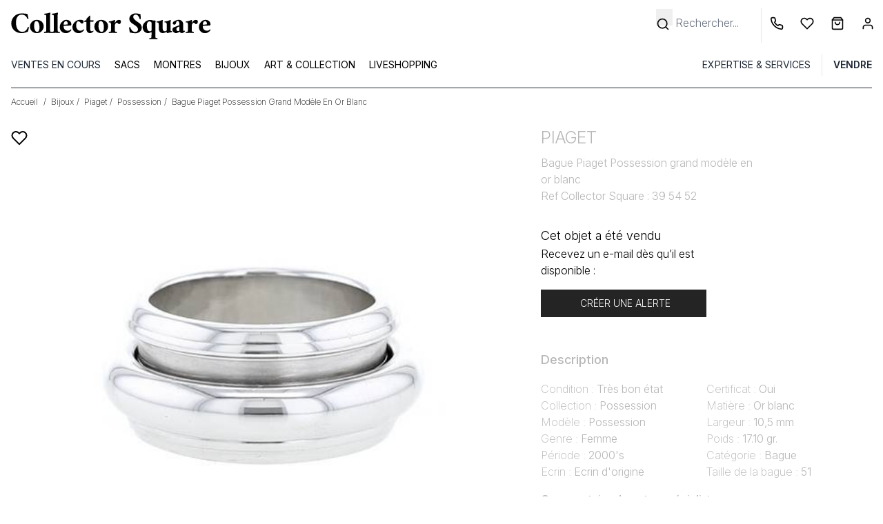

--- FILE ---
content_type: text/html; charset=UTF-8
request_url: https://www.collectorsquare.com/bijoux/piaget/possession/bague-piaget-possession-grand-modele-en-or-blanc-395452.html
body_size: 38356
content:
<!DOCTYPE html>
<html class="no-js preload-css" lang="fr"  xmlns:og="http://ogp.me/ns#">
    <head>
        <meta charset="UTF-8" />
        <title>                                                                                                        Bague Piaget Possession 395452 d&#039;occasion | Collector Square</title>

            <meta property="og:title" content="Bague Piaget Possession grand modèle en or blanc" />
    <meta property="og:image" content="https://medias.collectorsquare.com/images/products/395452/00pp-bague-piaget-possession-grand-modele-en-or-blanc.jpg" />
    <meta property="og:description" content="Chaque bijou vendu sur Collector Square est expertisé et choisi pour son excellent état. Expédition sous 24h." />
        <meta property="og:url" content="https://www.collectorsquare.com/bijoux/piaget/possession/bague-piaget-possession-grand-modele-en-or-blanc-395452.html" />
        <meta property="og:type" content="article" />
        <meta property="og:site_name" content="Collector Square" />
        <meta property="og:locale" content="fr" />

        <meta name="viewport" content="width=device-width, initial-scale=1.0" />
        <link rel="preconnect" href="https://medias.collectorsquare.com/" />

                    <meta name="robots" content="max-image-preview:large">
        <meta name="description" content="Élégante bague Piaget Possession grand modèle en or blanc, composé d&#039;un important anneau godronné en or blanc, réhaussée en son centre d&#039;un anneau bombé mobile.
          Signature: Piaget et numérotée.Vendu avec son écrin d&#039;origine, son certificat d&#039;origine.
                  
        
          Très bon état: beau volume, très bon état du poli.
         Ref Collector Square : 395452">                                                                                <link rel="preconnect" href="https://fonts.googleapis.com">
                    <link rel="preconnect" href="https://fonts.gstatic.com" crossorigin>
                    <link href="https://fonts.googleapis.com/css2?family=Inter:ital,opsz,wght@0,14..32,100..900;1,14..32,100..900&display=swap"
                          rel="preload" as="style" onload="this.onload=null;this.rel='stylesheet'"
                    >
                    <link rel="preload" href="/assets/05f1z01z/js/../css/tailwind.css" as="style" onload="this.onload=null;this.rel='stylesheet'">
                
    <link rel="preload" fetchpriority="high" as="image" href="https://medias.collectorsquare.com/images/products/395452/00pp-bague-piaget-possession-grand-modele-en-or-blanc.jpg">
            
                                            <style id="cs-h-icon">.cs-icon, .cs-icon-burger-menu-full {visibility: hidden;}</style>
            
    <style id="critical-css">.splide__list{backface-visibility:hidden;display:flex;height:100%;margin:0!important;padding:0!important}.splide{position:relative;visibility:hidden}.splide__slide{backface-visibility:hidden;box-sizing:border-box;flex-shrink:0;list-style-type:none!important;margin:0;position:relative}.splide__slide img{vertical-align:bottom}.splide__track{overflow:hidden;position:relative;z-index:0}.splide__arrow{align-items:center;background:#ccc;border:0;border-radius:50%;display:flex;height:2em;justify-content:center;opacity:.7;padding:0;position:absolute;top:50%;transform:translateY(-50%);width:2em;z-index:1}.splide__arrow svg{fill:#000;height:1.2em;width:1.2em}.splide__arrow--prev{left:1em}.splide__arrow--prev svg{transform:scaleX(-1)}.splide__arrow--next{right:1em}*,:after,:before{--tw-border-spacing-x:0;--tw-border-spacing-y:0;--tw-translate-x:0;--tw-translate-y:0;--tw-rotate:0;--tw-skew-x:0;--tw-skew-y:0;--tw-scale-x:1;--tw-scale-y:1;--tw-pan-x: ;--tw-pan-y: ;--tw-pinch-zoom: ;--tw-scroll-snap-strictness:proximity;--tw-gradient-from-position: ;--tw-gradient-via-position: ;--tw-gradient-to-position: ;--tw-ordinal: ;--tw-slashed-zero: ;--tw-numeric-figure: ;--tw-numeric-spacing: ;--tw-numeric-fraction: ;--tw-ring-inset: ;--tw-ring-offset-width:0px;--tw-ring-offset-color:#fff;--tw-ring-color:rgba(59,130,246,.5);--tw-ring-offset-shadow:0 0 #0000;--tw-ring-shadow:0 0 #0000;--tw-shadow:0 0 #0000;--tw-shadow-colored:0 0 #0000;--tw-blur: ;--tw-brightness: ;--tw-contrast: ;--tw-grayscale: ;--tw-hue-rotate: ;--tw-invert: ;--tw-saturate: ;--tw-sepia: ;--tw-drop-shadow: ;--tw-backdrop-blur: ;--tw-backdrop-brightness: ;--tw-backdrop-contrast: ;--tw-backdrop-grayscale: ;--tw-backdrop-hue-rotate: ;--tw-backdrop-invert: ;--tw-backdrop-opacity: ;--tw-backdrop-saturate: ;--tw-backdrop-sepia: ;--tw-contain-size: ;--tw-contain-layout: ;--tw-contain-paint: ;--tw-contain-style: }::backdrop{--tw-border-spacing-x:0;--tw-border-spacing-y:0;--tw-translate-x:0;--tw-translate-y:0;--tw-rotate:0;--tw-skew-x:0;--tw-skew-y:0;--tw-scale-x:1;--tw-scale-y:1;--tw-pan-x: ;--tw-pan-y: ;--tw-pinch-zoom: ;--tw-scroll-snap-strictness:proximity;--tw-gradient-from-position: ;--tw-gradient-via-position: ;--tw-gradient-to-position: ;--tw-ordinal: ;--tw-slashed-zero: ;--tw-numeric-figure: ;--tw-numeric-spacing: ;--tw-numeric-fraction: ;--tw-ring-inset: ;--tw-ring-offset-width:0px;--tw-ring-offset-color:#fff;--tw-ring-color:rgba(59,130,246,.5);--tw-ring-offset-shadow:0 0 #0000;--tw-ring-shadow:0 0 #0000;--tw-shadow:0 0 #0000;--tw-shadow-colored:0 0 #0000;--tw-blur: ;--tw-brightness: ;--tw-contrast: ;--tw-grayscale: ;--tw-hue-rotate: ;--tw-invert: ;--tw-saturate: ;--tw-sepia: ;--tw-drop-shadow: ;--tw-backdrop-blur: ;--tw-backdrop-brightness: ;--tw-backdrop-contrast: ;--tw-backdrop-grayscale: ;--tw-backdrop-hue-rotate: ;--tw-backdrop-invert: ;--tw-backdrop-opacity: ;--tw-backdrop-saturate: ;--tw-backdrop-sepia: ;--tw-contain-size: ;--tw-contain-layout: ;--tw-contain-paint: ;--tw-contain-style: }*,:after,:before{border:0 solid #e5e7eb;box-sizing:border-box}:after,:before{--tw-content:""}:host,html{line-height:1.5;-webkit-text-size-adjust:100%;font-family:ui-sans-serif,system-ui,sans-serif,Apple Color Emoji,Segoe UI Emoji,Segoe UI Symbol,Noto Color Emoji;font-feature-settings:normal;font-variation-settings:normal;-moz-tab-size:4;-o-tab-size:4;tab-size:4}body{line-height:inherit;margin:0}hr{border-top-width:1px;color:inherit;height:0}h1,h2{font-size:inherit;font-weight:inherit}a{color:inherit;text-decoration:inherit}button,input{color:inherit;font-family:inherit;font-feature-settings:inherit;font-size:100%;font-variation-settings:inherit;font-weight:inherit;letter-spacing:inherit;line-height:inherit;margin:0;padding:0}button{text-transform:none}button{-webkit-appearance:button;background-color:transparent;background-image:none}:-moz-focusring{outline:auto}:-moz-ui-invalid{box-shadow:none}::-webkit-inner-spin-button,::-webkit-outer-spin-button{height:auto}[type=search]{-webkit-appearance:textfield;outline-offset:-2px}::-webkit-search-decoration{-webkit-appearance:none}::-webkit-file-upload-button{-webkit-appearance:button;font:inherit}h1,h2,hr,p{margin:0}ul{list-style:none;margin:0;padding:0}input::-moz-placeholder{color:#9ca3af}img,svg{display:block;vertical-align:middle}img{height:auto;max-width:100%}[type=search],[type=text]{-webkit-appearance:none;-moz-appearance:none;appearance:none;background-color:#fff;border-color:#6b7280;border-radius:0;border-width:1px;font-size:1rem;line-height:1.5rem;padding:.5rem .75rem;--tw-shadow:0 0 #0000}input::-moz-placeholder{color:#6b7280;opacity:1}::-webkit-datetime-edit-fields-wrapper{padding:0}::-webkit-date-and-time-value{min-height:1.5em;text-align:inherit}::-webkit-datetime-edit{display:inline-flex}::-webkit-datetime-edit,::-webkit-datetime-edit-day-field,::-webkit-datetime-edit-hour-field,::-webkit-datetime-edit-meridiem-field,::-webkit-datetime-edit-millisecond-field,::-webkit-datetime-edit-minute-field,::-webkit-datetime-edit-month-field,::-webkit-datetime-edit-second-field,::-webkit-datetime-edit-year-field{padding-bottom:0;padding-top:0}body{font-family:Inter,ui-sans-serif,system-ui,sans-serif,Apple Color Emoji,Segoe UI Emoji,Segoe UI Symbol,Noto Color Emoji;font-weight:300;overflow-x:hidden;--tw-text-opacity:1;color:rgb(0 0 0/var(--tw-text-opacity,1))}.container{width:100%}@media (min-width:640px){.container{max-width:640px}}@media (min-width:768px){.container{max-width:768px}}@media (min-width:1024px){.container{max-width:1024px}}@media (min-width:1280px){.container{max-width:1280px}}.form-input{-webkit-appearance:none;-moz-appearance:none;appearance:none;background-color:#fff;border-color:#6b7280;border-radius:0;border-width:1px;font-size:1rem;line-height:1.5rem;padding:.5rem .75rem;--tw-shadow:0 0 #0000}.form-input::-moz-placeholder{color:#6b7280;opacity:1}.form-input::-webkit-datetime-edit-fields-wrapper{padding:0}.form-input::-webkit-date-and-time-value{min-height:1.5em;text-align:inherit}.form-input::-webkit-datetime-edit{display:inline-flex}.form-input::-webkit-datetime-edit,.form-input::-webkit-datetime-edit-day-field,.form-input::-webkit-datetime-edit-hour-field,.form-input::-webkit-datetime-edit-meridiem-field,.form-input::-webkit-datetime-edit-millisecond-field,.form-input::-webkit-datetime-edit-minute-field,.form-input::-webkit-datetime-edit-month-field,.form-input::-webkit-datetime-edit-second-field,.form-input::-webkit-datetime-edit-year-field{padding-bottom:0;padding-top:0}.btn{display:inline-flex;justify-content:center;--tw-border-opacity:1;border-color:rgb(36 36 36/var(--tw-border-opacity,1));--tw-bg-opacity:1;background-color:rgb(36 36 36/var(--tw-bg-opacity,1));font-size:.875rem;line-height:1.25rem;padding:.625rem 1.25rem;text-transform:uppercase;--tw-text-opacity:1;color:rgb(255 255 255/var(--tw-text-opacity,1))}.btn-clear{border-width:1px;display:inline-flex;justify-content:center;--tw-border-opacity:1;border-color:rgb(36 36 36/var(--tw-border-opacity,1));font-size:.875rem;line-height:1.25rem;padding:.625rem 1.25rem;text-transform:uppercase}.cs-icon{display:inline-block;position:relative;width:1rem;z-index:0;fill:#000;stroke:#000}.tooltip .tooltip-text{border-radius:.25rem;display:none;position:absolute;width:-moz-fit-content;width:fit-content;z-index:50;--tw-bg-opacity:1;background-color:rgb(36 36 36/var(--tw-bg-opacity,1));padding:.25rem;--tw-text-opacity:1;color:rgb(255 255 255/var(--tw-text-opacity,1));--tw-drop-shadow:drop-shadow(0 4px 3px rgba(0,0,0,.07)) drop-shadow(0 2px 2px rgba(0,0,0,.06));filter:var(--tw-blur) var(--tw-brightness) var(--tw-contrast) var(--tw-grayscale) var(--tw-hue-rotate) var(--tw-invert) var(--tw-saturate) var(--tw-sepia) var(--tw-drop-shadow)}.tooltip .tooltip-top{bottom:0;margin-bottom:1.25rem}.first-level-m{display:block;padding:.5rem .75rem;text-transform:uppercase;--tw-text-opacity:1;color:rgb(31 41 55/var(--tw-text-opacity,1))}@media (min-width:768px){.first-level-m{padding:0}}.arrow-right-icon-m{position:absolute;right:1.25rem;top:.5rem}.first-link-in-li-m{display:block;font-size:.875rem;line-height:1.25rem;padding-bottom:.125rem;padding-left:1.5rem;padding-right:1rem}.first-link-in-li-m span{top:.25rem}.second-link-in-li-m{display:block;font-size:.875rem;line-height:1.75rem;padding:0;top:.5rem}form input{text-align:left;width:100%;--tw-text-opacity:1;color:rgb(0 0 0/var(--tw-text-opacity,1))}form input ::-moz-placeholder{--tw-text-opacity:1;color:rgb(0 0 0/var(--tw-text-opacity,1))}form .form-input,form input[type=search],form input[type=text]{border-width:0 0 1px;--tw-border-opacity:1;border-color:rgb(0 0 0/var(--tw-border-opacity,1));padding-left:0}form label{font-size:.875rem;line-height:1.25rem;position:relative;top:.5rem}form button[type=submit]{margin-top:1rem}form input[type=search].search-no-border,form input[type=text].search-no-border{border-width:0}.invisible{visibility:hidden}.fixed{position:fixed}.absolute{position:absolute}.relative{position:relative}.sticky{position:sticky}.inset-0{inset:0}.-right-2{right:-.5rem}.-top-0\.5{top:-.125rem}.bottom-0{bottom:0}.bottom-0\.5{bottom:.125rem}.bottom-10{bottom:2.5rem}.bottom-4{bottom:1rem}.left-0{left:0}.left-4{left:1rem}.right-2{right:.5rem}.right-4{right:1rem}.right-8{right:2rem}.right-full{right:100%}.top-0{top:0}.top-2{top:.5rem}.top-32{top:8rem}.top-4{top:1rem}.z-10{z-index:10}.z-40{z-index:40}.z-50{z-index:50}.z-30{z-index:30}.float-left{float:left}.-mx-4{margin-left:-1rem;margin-right:-1rem}.mx-1{margin-left:.25rem;margin-right:.25rem}.mx-4{margin-left:1rem;margin-right:1rem}.mx-auto{margin-left:auto;margin-right:auto}.my-2{margin-bottom:.5rem;margin-top:.5rem}.-mr-1{margin-right:-.25rem}.mb-2{margin-bottom:.5rem}.ml-3{margin-left:.75rem}.ml-4{margin-left:1rem}.mr-0{margin-right:0}.mr-1{margin-right:.25rem}.mr-2{margin-right:.5rem}.mr-4{margin-right:1rem}.mt-0{margin-top:0}.mt-1{margin-top:.25rem}.mt-2{margin-top:.5rem}.mt-4{margin-top:1rem}.mt-6{margin-top:1.5rem}.mt-8{margin-top:2rem}.block{display:block}.inline-block{display:inline-block}.flex{display:flex}.grid{display:grid}.hidden{display:none}.h-0\.5{height:.125rem}.h-16{height:4rem}.h-4{height:1rem}.h-8{height:2rem}.h-full{height:100%}.h-px{height:1px}.h-14{height:3.5rem}.w-1\/2{width:50%}.w-10\/12{width:83.333333%}.w-11\/12{width:91.666667%}.w-12{width:3rem}.w-2\.5{width:.625rem}.w-28{width:7rem}.w-4{width:1rem}.w-5{width:1.25rem}.w-6{width:1.5rem}.w-8{width:2rem}.w-full{width:100%}.w-px{width:1px}.max-w-52{max-width:13rem}.max-w-80{max-width:20rem}.max-w-screen-lg{max-width:1024px}.flex-1{flex:1 1 0%}.basis-1\/3{flex-basis:33.333333%}.-rotate-90{transform:translate(var(--tw-translate-x),var(--tw-translate-y)) rotate(var(--tw-rotate)) skewX(var(--tw-skew-x)) skewY(var(--tw-skew-y)) scaleX(var(--tw-scale-x)) scaleY(var(--tw-scale-y))}.-rotate-90{--tw-rotate:-90deg}.grid-cols-4{grid-template-columns:repeat(4,minmax(0,1fr))}.flex-row{flex-direction:row}.flex-col{flex-direction:column}.flex-wrap{flex-wrap:wrap}.flex-nowrap{flex-wrap:nowrap}.items-center{align-items:center}.justify-center{justify-content:center}.justify-between{justify-content:space-between}.justify-evenly{justify-content:space-evenly}.justify-items-center{justify-items:center}.gap-1{gap:.25rem}.gap-12{gap:3rem}.gap-y-4{row-gap:1rem}.space-x-3>:not([hidden])~:not([hidden]){--tw-space-x-reverse:0;margin-left:calc(.75rem*(1 - var(--tw-space-x-reverse)));margin-right:calc(.75rem*var(--tw-space-x-reverse))}.self-center{align-self:center}.overflow-auto{overflow:auto}.overflow-hidden{overflow:hidden}.whitespace-nowrap{white-space:nowrap}.text-wrap{text-wrap:wrap}.rounded{border-radius:.25rem}.rounded-full{border-radius:9999px}.border{border-width:1px}.border-0{border-width:0}.border-b{border-bottom-width:1px}.border-l{border-left-width:1px}.border-t{border-top-width:1px}.border-gray-800{--tw-border-opacity:1;border-color:rgb(31 41 55/var(--tw-border-opacity,1))}.border-lighter_gray{--tw-border-opacity:1;border-color:rgb(244 245 246/var(--tw-border-opacity,1))}.border-b-black{--tw-border-opacity:1;border-bottom-color:rgb(0 0 0/var(--tw-border-opacity,1))}.bg-black{--tw-bg-opacity:1;background-color:rgb(0 0 0/var(--tw-bg-opacity,1))}.bg-dark_gray{--tw-bg-opacity:1;background-color:rgb(36 36 36/var(--tw-bg-opacity,1))}.bg-gray-50{--tw-bg-opacity:1;background-color:rgb(249 250 251/var(--tw-bg-opacity,1))}.bg-light_gray{--tw-bg-opacity:1;background-color:rgb(205 206 211/var(--tw-bg-opacity,1))}.bg-lighter_gray{--tw-bg-opacity:1;background-color:rgb(244 245 246/var(--tw-bg-opacity,1))}.bg-transparent{background-color:transparent}.bg-white{--tw-bg-opacity:1;background-color:rgb(255 255 255/var(--tw-bg-opacity,1))}.stroke-1{stroke-width:1}.p-1{padding:.25rem}.p-3{padding:.75rem}.p-4{padding:1rem}.px-3{padding-left:.75rem;padding-right:.75rem}.px-4{padding-left:1rem;padding-right:1rem}.px-6{padding-left:1.5rem;padding-right:1.5rem}.py-1{padding-bottom:.25rem;padding-top:.25rem}.py-12{padding-bottom:3rem;padding-top:3rem}.py-2{padding-bottom:.5rem;padding-top:.5rem}.py-4{padding-bottom:1rem;padding-top:1rem}.pb-0{padding-bottom:0}.pb-2{padding-bottom:.5rem}.pb-4{padding-bottom:1rem}.pl-2{padding-left:.5rem}.pl-3{padding-left:.75rem}.pl-4{padding-left:1rem}.pl-5{padding-left:1.25rem}.pl-6{padding-left:1.5rem}.pr-1{padding-right:.25rem}.pr-2{padding-right:.5rem}.pr-3{padding-right:.75rem}.pr-4{padding-right:1rem}.pr-5{padding-right:1.25rem}.pt-2{padding-top:.5rem}.pt-4{padding-top:1rem}.pt-\[100\%\]{padding-top:100%}.pt-\[105\%\]{padding-top:105%}.text-center{text-align:center}.align-middle{vertical-align:middle}.text-2xs{font-size:.6rem;line-height:1rem}.text-lg{font-size:1.125rem;line-height:1.75rem}.text-sm{font-size:.875rem;line-height:1.25rem}.text-xl{font-size:1.25rem;line-height:1.75rem}.text-xs{font-size:.75rem;line-height:1rem}.font-extralight{font-weight:200}.font-light{font-weight:300}.font-medium{font-weight:500}.font-normal{font-weight:400}.font-semibold{font-weight:600}.uppercase{text-transform:uppercase}.capitalize{text-transform:capitalize}.leading-6{line-height:1.5rem}.leading-9{line-height:2.25rem}.text-white{--tw-text-opacity:1;color:rgb(255 255 255/var(--tw-text-opacity,1))}.underline{text-decoration-line:underline}.opacity-0{opacity:0}.shadow-md{--tw-shadow:0 4px 6px -1px rgba(0,0,0,.1),0 2px 4px -2px rgba(0,0,0,.1);--tw-shadow-colored:0 4px 6px -1px var(--tw-shadow-color),0 2px 4px -2px var(--tw-shadow-color);box-shadow:var(--tw-ring-offset-shadow,0 0 #0000),var(--tw-ring-shadow,0 0 #0000),var(--tw-shadow)}.splide:not(.is-overflow) .splide__list{justify-content:center}@media (min-width:640px){.sm\:left-4{left:1rem}.sm\:right-0{right:0}.sm\:right-auto{right:auto}.sm\:order-1{order:1}.sm\:order-2{order:2}.sm\:order-3{order:3}.sm\:order-6{order:6}.sm\:order-9{order:9}.sm\:mr-1{margin-right:.25rem}.sm\:mt-0{margin-top:0}.sm\:mt-12{margin-top:3rem}.sm\:mt-8{margin-top:2rem}.sm\:block{display:block}.sm\:flex{display:flex}.sm\:hidden{display:none}.sm\:w-1\/2{width:50%}.sm\:w-11\/12{width:91.666667%}.sm\:max-w-80{max-width:20rem}.sm\:overflow-visible{overflow:visible}.sm\:border-0{border-width:0}.sm\:py-0{padding-bottom:0;padding-top:0}.sm\:pb-8{padding-bottom:2rem}.sm\:pr-40{padding-right:10rem}.sm\:pt-0{padding-top:0}.sm\:text-2xl{font-size:1.5rem;line-height:2rem}.sm\:text-base{font-size:1rem;line-height:1.5rem}.sm\:text-xs{font-size:.75rem;line-height:1rem}}@media (min-width:768px){.md\:w-10{width:2.5rem}.md\:w-auto{width:auto}.md\:border-0{border-width:0}.md\:bg-white{--tw-bg-opacity:1;background-color:rgb(255 255 255/var(--tw-bg-opacity,1))}}@media (min-width:1024px){.lg\:mx-0{margin-left:0;margin-right:0}.lg\:mr-2{margin-right:.5rem}.lg\:block{display:block}.lg\:hidden{display:none}.lg\:h-32{height:8rem}.lg\:h-auto{height:auto}.lg\:w-2\/5{width:40%}.lg\:w-3\/5{width:60%}.lg\:basis-1\/4{flex-basis:25%}.lg\:space-x-4>:not([hidden])~:not([hidden]){--tw-space-x-reverse:0;margin-left:calc(1rem*(1 - var(--tw-space-x-reverse)));margin-right:calc(1rem*var(--tw-space-x-reverse))}.lg\:border-0{border-width:0}.lg\:border-l{border-left-width:1px}.lg\:pt-3{padding-top:.75rem}}@media (min-width:1280px){.xl\:max-w-\[700px\]{max-width:700px}.xl\:max-w-screen-xl{max-width:1280px}}.alert-banner {height: 56px; background-color: rgb(205, 206, 211);}
.pt-\[100\%\]{padding-top:100%;}.pt-\[105\%\]{padding-top:105%;}.top-0{top: 0;}
footer svg, .lpi-report-rating {display: none}
</style>
        
        <link rel="icon" type="image/x-icon" href="/assets/05f1z01z/favicon.ico" />
        <link rel="apple-touch-icon-precomposed" href="https://www.collectorsquare.com/cs-touch-icon.png" />

            <!-- Google Tag Manager -->
    <script>!function(){"use strict";function l(e){for(var t=e,r=0,n=document.cookie.split(";");r<n.length;r++){var o=n[r].split("=");if(o[0].trim()===t)return o[1]}}function s(e){return localStorage.getItem(e)}function u(e){return window[e]}function A(e,t){e=document.querySelector(e);return t?null==e?void 0:e.getAttribute(t):null==e?void 0:e.textContent}var e=window,t=document,r="script",n="dataLayer",o="https://sst.collectorsquare.com",a="https://load.sst.collectorsquare.com",i="2ssgiqpysnw",c="ares=HgpOPiQ8RDdBOSEtSENPEUpcXUhWFQdaFAEfFRUSHQgFHQIMEQMMSRQBHg%3D%3D",g="stapeUserId",v="",E="",d=!1;try{var d=!!g&&(m=navigator.userAgent,!!(m=new RegExp("Version/([0-9._]+)(.*Mobile)?.*Safari.*").exec(m)))&&16.4<=parseFloat(m[1]),f="stapeUserId"===g,I=d&&!f?function(e,t,r){void 0===t&&(t="");var n={cookie:l,localStorage:s,jsVariable:u,cssSelector:A},t=Array.isArray(t)?t:[t];if(e&&n[e])for(var o=n[e],a=0,i=t;a<i.length;a++){var c=i[a],c=r?o(c,r):o(c);if(c)return c}else console.warn("invalid uid source",e)}(g,v,E):void 0;d=d&&(!!I||f)}catch(e){console.error(e)}var m=e,g=(m[n]=m[n]||[],m[n].push({"gtm.start":(new Date).getTime(),event:"gtm.js"}),t.getElementsByTagName(r)[0]),v=I?"&bi="+encodeURIComponent(I):"",E=t.createElement(r),f=(d&&(i=8<i.length?i.replace(/([a-z]{8}$)/,"kp$1"):"kp"+i),!d&&a?a:o);E.async=!0,E.src=f+"/"+i+".js?"+c+v,null!=(e=g.parentNode)&&e.insertBefore(E,g)}();</script>
    <!-- End Google Tag Manager -->
                    <link rel="alternate" href="https://www.collectorsquare.com/bijoux/piaget/possession/bague-piaget-possession-grand-modele-en-or-blanc-395452.html" hreflang="fr" />
            <link rel="alternate" href="https://www.collectorsquare.com/en/jewels/piaget/possession/piaget-possession-large-model-ring-in-white-gold-395452.html" hreflang="en" />
            <link rel="alternate" href="https://www.collectorsquare.com/es/joyas/piaget/possession/sortija-piaget-possession-modelo-grande-de-oro-blanco-395452.html" hreflang="es" />
            <link rel="alternate" href="https://www.collectorsquare.com/it/gioielli/piaget/possession/anello-piaget-possession-modello-grande-in-oro-bianco-395452.html" hreflang="it" />
            <link rel="alternate" href="https://www.collectorsquare.com/de/schmuck/piaget/possession/piaget-possession-large-model-ring-in-white-gold-395452.html" hreflang="de" />
                    <link href="https://www.collectorsquare.com/bijoux/piaget/possession/bague-piaget-possession-grand-modele-en-or-blanc-395452.html" rel="canonical" />
    <!-- START Rakuten Marketing Tracking -->
    <script type="text/javascript" defer>
        (function (url) {
            /* Tracking Bootstrap
             Set Up DataLayer objects/properties here */
            if (!window.DataLayer) {
                window.DataLayer = {};
            }
            if (!DataLayer.events) {
                DataLayer.events = {};
            }
            DataLayer.events.SiteSection = "1";
            var loc, ct = document.createElement("script");
            ct.type = "text/javascript";
            ct.async = true;
            ct.src = url;
            loc = document.getElementsByTagName('script')[0];
            loc.parentNode.insertBefore(ct, loc);
        }(document.location.protocol + "//intljs.rmtag.com/115174.ct.js"));
    </script>
    <!-- END Rakuten Marketing Tracking -->

                <script type="text/javascript" src="https://appleid.cdn-apple.com/appleauth/static/jsapi/appleid/1/en_US/appleid.auth.js" defer></script>

            <script type="text/javascript" src="https://cdn.sales.partner.stylight.net/v1/st.min.js" defer></script>
            <!-- TikTok tag placeholder -->
    </head>

    <body class=" anonymous-user product-detail-page"
          itemscope itemtype="http://schema.org/WebPage"
          data-widget-module-id="cs/front/widget/detect-device-type"
          data-widget-module-class="DetectDeviceTypeWidget"
    >
        
<div class="top-menu-backdrop fixed bg-black w-full h-full opacity-0 invisible z-40">
    </div>


        <header class="fixed w-full z-40 h-16 lg:h-32 bg-white">
            <div class="flex flex-row border border-b-black justify-between h-16 lg:border-0 lg:h-auto lg:pt-3">
            <div class="flex flex-row items-center">
                <div class="pl-2 cs-icon cs-icon-burger-menu-full cursor-pointer lg:hidden w-12 md:w-10 bottom-0.5">
                    <svg xmlns="http://www.w3.org/2000/svg" fill="none" viewBox="0 0 24 24"><path stroke-linecap="round" stroke-linejoin="round" stroke-width="2" d="M3 18h18M3 12h18M3 6h18"/></svg>                </div>
                                <a href="/" title="Collector Square" class="max-w-80 block pl-3">
                    <svg class="w-full"
    xmlns="http://www.w3.org/2000/svg" xmlns:xlink="http://www.w3.org/1999/xlink" viewBox="0 0 1280 205" alt="Collector Square">
    <path class="st0" d="M121.5,111.4c1.8,0,3.9,0.7,6.3,2.2c0,1.3-0.6,4.9-1.9,10.7c-2.6,10.9-4.4,16.6-5.5,17c-5.8,2-11.8,3.9-18,5.7
    c-6.1,1.8-13.4,2.7-22,2.7s-16.5-1.5-23.9-4.6c-7.5-3-14-7.2-19.7-12.5C24.6,121.2,18.5,107,18.5,89.9c0-17.2,6.1-31.9,18.4-44.1
    C48.9,33.8,63.6,27.7,81,27.7c14.6,0,27.2,1.1,37.8,3.3l6.1,27.4c0,0.6-0.5,1.1-1.5,1.8c-1,0.6-2.1,1-3.3,1s-2-0.2-2.3-0.8
    c-2-6.2-4.6-10.9-8-14.3C103,38.9,94,35.3,82.7,35.3c-12.1,0-21.1,5-27.1,15.1c-5.3,8.8-8,20.2-8,34.2c0,15.7,3,28.7,9,39
    c7.1,12.1,17.1,18.1,29.9,18.1c12.2,0,21.3-4.8,27.1-14.3c3-4.4,4.9-8.1,6.1-11.1C120.7,113.4,121.4,111.7,121.5,111.4z"/>
    <path class="st0" d="M176.4,67.5c6.2,0,11.9,1,17.2,3c5.2,2,9.7,4.9,13.6,8.5c7.8,7.7,11.8,17.2,11.8,28.8
    c0,11.3-4.2,21.2-12.4,29.6c-7.8,8.2-17.8,12.4-29.9,12.4c-12.6,0-22.8-3.9-30.7-11.8c-7.8-7.8-11.8-17.5-11.8-28.8
    c0-11.2,4-20.9,12.1-29.3C154.3,71.7,164.3,67.5,176.4,67.5z M174.2,74.9c-8.2,0-12.8,6.8-13.7,20.3c-0.4,3.7-0.6,7.3-0.6,10.9
    c0,3.7,0.3,7.7,1,11.9c0.6,4.3,1.8,8.1,3.4,11.7c3.4,8.2,8.1,12.4,14,12.4c8.6,0,13.4-6.7,14.5-20c0.2-3.4,0.2-7,0.2-10.7
    s-0.4-7.7-1.1-12.1s-1.9-8.3-3.6-11.8C185,79.1,180.2,74.9,174.2,74.9z"/>
    <path class="st0" d="M271.2,149.2c-9.2-0.9-17.4-1.4-24.8-1.4s-15.6,0.5-24.8,1.4c-0.4-0.6-0.6-1.7-0.6-3.3s0.2-2.8,0.6-3.6
    c3.8,0,6.7-0.4,8.5-1.2c1.8-0.8,2.8-1.5,3-2.1c0.9-1.8,1.4-4.2,1.5-6.9c0.1-2.7,0.2-6.1,0.2-10.1V47.5c0-4-0.2-6.6-0.8-7.8
    c-0.6-1.2-1.4-2-2.3-2.3c-1-0.4-2.1-0.6-3.1-0.8c-2.6-0.7-4.5-1.1-5.7-1.1c-0.4,0-0.6-0.9-0.7-2.6c-0.1-1.8,0.2-2.8,0.7-3.2
    c12.2-1.3,22.9-3.4,32.1-6.3c1.7-0.6,2.6-0.8,2.7-0.8c1.3,0.4,2.2,1.4,2.7,3.3c-0.4,2.2-0.7,4.3-1.1,6.3c-0.6,2.7-0.8,6.8-0.8,12.1
    V122c0,9.1,0.2,14.4,0.8,15.7c0.6,1.4,1.4,2.3,2.3,2.7c1,0.5,2.1,0.9,3.1,1.2c2,0.4,4.2,0.6,6.5,0.6c0.4,0.7,0.6,1.9,0.6,3.6
    C271.7,147.4,271.6,148.7,271.2,149.2z"/>
    <path class="st0" d="M318.1,149.2c-9.2-0.9-17.4-1.4-24.8-1.4c-7.4,0-15.6,0.5-24.8,1.4c-0.4-0.6-0.6-1.7-0.6-3.3s0.2-2.8,0.6-3.6
    c3.8,0,6.7-0.4,8.5-1.2c1.8-0.8,2.8-1.5,3-2.1c0.9-1.8,1.4-4.2,1.5-6.9c0.1-2.7,0.2-6.1,0.2-10.1V47.5c0-4-0.2-6.6-0.8-7.8
    c-0.6-1.2-1.4-2-2.3-2.3c-1-0.4-2.1-0.6-3.1-0.8c-2.6-0.7-4.5-1.1-5.7-1.1c-0.4,0-0.6-0.9-0.7-2.6c-0.1-1.8,0.2-2.8,0.7-3.2
    c12.2-1.3,22.9-3.4,32.1-6.3c1.7-0.6,2.6-0.8,2.7-0.8c1.3,0.4,2.2,1.4,2.7,3.3c-0.4,2.2-0.7,4.3-1.1,6.3c-0.6,2.7-0.8,6.8-0.8,12.1
    V122c0,9.1,0.2,14.4,0.8,15.7c0.6,1.4,1.4,2.3,2.3,2.7c1,0.5,2.1,0.9,3.1,1.2c2,0.4,4.2,0.6,6.5,0.6c0.4,0.7,0.6,1.9,0.6,3.6
    C318.6,147.4,318.5,148.7,318.1,149.2z"/>
    <path class="st0" d="M385.3,102.3c-10.9,0.9-25.4,1.7-43.3,2.2c0,11.2,3.1,19.4,9.3,24.7c4.8,3.8,9.9,5.7,15.5,5.7c5.6,0,9.9-1,13-3
    s5.7-4,7.7-6.1c1.4,0.4,2.2,1.4,2.2,3s-0.3,3-1,4s-1.8,2.5-3.7,4.4c-1.8,1.9-4.2,3.8-6.9,5.6c-6.9,4.8-13.7,7.1-20,7.1
    c-6.4,0-11.9-0.9-16.4-2.6c-4.6-1.8-8.6-4.2-12.1-7.5c-7.5-7.1-11.3-16.4-11.3-27.7c0-11.7,4-22,12.1-30.7c8.6-9.3,17.9-14,27.9-14
    c10.8,0,19,3.2,24.7,9.6c4.8,5.1,7.1,11.1,7.1,17.8c0,2-0.5,3.8-1.4,5.2C387.9,101.6,386.7,102.3,385.3,102.3z M341.9,97.4
    c0.4,0,1.6-0.1,3.7-0.2c2.1-0.1,4.4-0.2,7-0.4c5.8-0.2,10.1-0.5,12.6-0.8c1.7-0.2,2.5-1.2,2.5-3.1s-0.2-4-0.6-6.1
    c-0.4-2.2-1-4.2-1.9-5.7c-2-4-4.6-6.1-7.8-6.1s-5.7,0.9-7.5,2.6c-1.8,1.8-3.4,3.8-4.6,6.1C343.1,88.4,341.9,93,341.9,97.4z"/>
    <path class="st0" d="M465.9,125.9c1.4,0.4,2.2,1.1,2.2,2.2v2.7c0,1.1-1.2,3-3.7,5.5c-2.5,2.6-5.2,4.8-8.1,6.5
    c-6.8,4.8-13.3,7.1-19.6,7.1c-6.3,0-11.7-0.9-16.3-2.6c-4.6-1.8-8.6-4.2-12.1-7.5c-7.7-7.3-11.5-16.5-11.5-27.7
    c0-11.3,4.8-21.6,14.3-30.7c9.7-9.5,20.7-14.3,32.9-14.3c8.6,0,14.7,1.1,18.4,3.3c2.4,2.4,3.6,5.1,3.6,8.1c0,3-0.9,5.7-2.7,8.2
    c-1.8,2.5-4.2,3.7-7.1,3.7c-3,0-5.2-1-6.9-2.9s-3.2-3.7-4.6-5.3c-3.3-3.7-7.4-5.5-12.4-5.5c-3.7,0-6.8,2.7-9.3,8.2
    c-2.2,4.8-3.3,10.3-3.3,16.7s0.8,11.7,2.5,15.9c1.7,4.2,3.8,7.6,6.3,10.1c4.8,4.8,10.1,7.1,16.2,7.1s10.6-1,13.7-3
    C461.3,129.9,463.8,127.9,465.9,125.9z"/>
    <path class="st0" d="M469.2,77.1c1.4-2,3.4-4,5.7-6.1h8v-9.6c3.4-3.1,6.8-6.4,10-9.9c3.2-3.4,6.1-6.5,8.9-9.3c1.1-0.7,2.1-1,3-1
    c0.9,0.1,1.4,0.4,1.7,1V71H527c0.7,0,1.1,0.9,1.1,2.6c0,1.8-1.4,3.7-4.2,5.9h-17.6v44.7c0,9.1,3.3,13.7,9.9,13.7c2,0,4-0.6,6.1-1.8
    c2-1.2,3.2-2,3.6-2.3c0.7,0.7,1.1,1.4,1.1,1.9c0,1.7-0.3,2.9-1,3.6c-0.6,0.7-1.5,1.7-2.7,2.7c-1.2,1.1-2.6,2.2-4.2,3.3
    c-4.8,3-8.7,4.4-11.9,4.4s-6.2-0.4-9-1.2c-2.9-0.8-5.3-2.3-7.5-4.6c-5.1-4.6-7.7-11.5-7.7-20.8V79.7h-12.9
    C469.4,79.3,469.2,78.4,469.2,77.1z"/>
    <path class="st0" d="M574.7,67.5c6.2,0,11.9,1,17.2,3c5.2,2,9.7,4.9,13.6,8.5c7.8,7.7,11.8,17.2,11.8,28.8
    c0,11.3-4.2,21.2-12.4,29.6c-7.8,8.2-17.8,12.4-29.9,12.4c-12.6,0-22.8-3.9-30.7-11.8c-7.8-7.8-11.8-17.5-11.8-28.8
    c0-11.2,4-20.9,12.1-29.3C552.6,71.7,562.7,67.5,574.7,67.5z M572.5,74.9c-8.2,0-12.8,6.8-13.7,20.3c-0.4,3.7-0.6,7.3-0.6,10.9
    c0,3.7,0.3,7.7,1,11.9c0.6,4.3,1.8,8.1,3.4,11.7c3.4,8.2,8.1,12.4,14,12.4c8.6,0,13.4-6.7,14.5-20c0.2-3.4,0.2-7,0.2-10.7
    s-0.4-7.7-1.1-12.1s-1.9-8.3-3.6-11.8C583.3,79.1,578.5,74.9,572.5,74.9z"/>
    <path class="st0" d="M647.4,147.8c-7.5,0-15.8,0.5-25,1.4c-0.4-0.6-0.6-1.7-0.6-3.3s0.2-2.8,0.6-3.6c3.8,0,6.7-0.4,8.5-1.2
    c1.8-0.8,3-1.5,3.3-2.1c0.9-2.2,1.4-7.8,1.4-17V98.5c0-1.4-0.2-3.7-0.6-6.5c-0.4-3-0.7-4.7-1.1-5.5c-1.3-2.4-5.1-3.6-11.5-3.6
    c-0.4-0.2-0.5-1.1-0.4-2.9c0.1-1.8,0.3-2.6,0.7-2.6c6.9-0.6,13.7-1.8,20.3-4c6.5-2.1,11.6-4,15.1-5.6c0.6,0.2,1.2,0.6,1.9,1.4
    c0.7,0.7,1,1.3,1,1.7c-0.1,0.4-0.2,1.2-0.4,2.5c-0.2,1.3-0.4,2.7-0.6,4.2s-0.4,3-0.6,4.6c-0.2,1.4-0.2,2.4-0.2,2.9
    c0,0.5,0.2,0.7,0.6,0.8c0.4,0.1,0.6,0.1,0.6-0.2c3.3-5.5,6.1-9.3,8.2-11.5c4.7-4.4,9.6-6.5,14.5-6.5c5.5,0,9.3,1,11.3,3
    c1.4,2.2,2.2,4.6,2.2,7.3c0,2.6-0.2,4.9-0.8,6.5c-0.6,1.8-1.4,3.4-2.5,4.8c-2.2,3.1-4.8,4.6-7.7,4.6c-1.7,0-3-0.6-4.2-1.7
    s-2.3-2.1-3.3-3c-1-0.9-2-1.8-3-2.6c-1-0.8-2.3-1.2-4-1.2s-3.2,0.6-4.6,1.8c-1.4,1.2-2.7,2.6-3.8,4.2c-2.2,3.3-3.3,6.2-3.3,8.8v22
    c0,9.1,0.2,14.4,0.8,15.7s1.3,2.3,2.2,2.7c0.9,0.5,1.9,0.9,3,1.2c1.8,0.4,3.8,0.6,5.7,0.6c0.4,0.7,0.6,1.9,0.6,3.6s-0.2,2.7-0.6,3.3
    C661.8,148.3,653.9,147.8,647.4,147.8z"/>
    <path class="st0" d="M785,142.6c4.4,0,8.3-1.4,11.8-4c3.4-2.6,5.2-7.2,5.2-13.6c0-5.5-3.4-11.3-10.1-17.2c-2.7-2.6-5.7-4.9-8.8-6.9
    c-3.1-2-6.1-4-8.8-5.9s-5.7-4-8.9-6.1s-6.1-4.6-8.6-7.4c-5.3-6.1-8-13.3-8-21.6c0-8.9,4.2-16.7,12.4-23.3c7.7-6.2,16.4-9.3,26.3-9.3
    c5.3,0,10.3,0.6,14.9,1.7c4.6,1.1,9.7,2.2,15.2,3.3c0.6,4.8,1,9.6,1.2,14.5s0.6,10.1,1,15.6c-0.7,0.7-1.4,1.1-1.9,1.1
    c-3.5,0-5.3-0.5-5.5-1.4c-0.9-6.1-3.4-11.8-7.4-17.2c-4.8-6.5-10.3-9.9-16.7-9.9c-3.7,0-7.1,1.1-10.4,3.3c-3.3,2.2-4.9,6.3-4.9,12.4
    c0,7.8,8.7,17.6,26,29.1c3,2,6,4.1,9.2,6.1s6.1,4.6,8.6,7.3c5.8,6.5,8.8,14.5,8.8,23.9c0,9.7-4.2,17.7-12.4,24.1
    c-7.8,6.2-16.8,9.3-26.9,9.3c-10.6,0-22.1-1.7-34.6-4.9c-1.8-9.7-3-16.9-3.4-21.6c-0.5-4.8-0.8-7.7-1-9c0.4-0.6,1.2-1.1,2.6-1.7
    c1.4-0.6,2.5-0.8,3.4-0.8c0.9,0,1.4,0.5,1.7,1.4c0.9,5.8,4,12,9.3,18.4C770.6,139,777.5,142.6,785,142.6z"/>
    <path class="st0" d="M922.6,187.9c-9.2-0.9-17.4-1.4-24.8-1.4c-7.4,0-15.6,0.5-24.8,1.4c-0.4-0.6-0.6-1.7-0.6-3.3
    c0-1.6,0.2-2.9,0.6-3.6c3.4,0,6.2-0.4,8.2-1.1c2-0.7,3.1-1.4,3.3-1.9c0.9-2.6,1.4-8.2,1.4-17v-15.6c0-0.6-0.1-1.2-0.2-1.9
    s-0.4-0.9-1-0.4c-0.6,0.5-1.5,1-3,1.8c-1.4,0.7-3.2,1.4-5.2,2.2c-9.2,3.4-17.6,3.4-25.2-0.2c-8.2-3.8-14-10.2-17.6-19.2
    c-1.8-4.4-2.7-9.6-2.7-15.6c0-6.1,1.4-11.8,4.4-17.4s6.7-10.4,11.3-14.4c9.3-8.2,20.3-12.4,32.9-12.4c3.4,0,7.2,0.7,11.3,2.1
    c4,1.4,7.4,2.1,10.1,2.1c2.7,0,4.9-0.5,6.3-1.4c3,2,4.4,3.6,4.4,4.6c-1.4,4.4-2.2,11.3-2.2,20.6V161c0,3.8,0.1,7.1,0.2,9.9
    c0.1,2.7,0.4,4.8,1,6.1c0.6,1.3,1.4,2.1,2.3,2.5c1,0.4,2.1,0.6,3.1,0.8c2,0.6,4.2,0.8,6.5,0.8c0.4,0.7,0.6,1.9,0.6,3.6
    S922.9,187.3,922.6,187.9z M883.6,81.5c-1.5-1.4-3.1-2.6-4.8-3.3c-1.7-0.7-3.9-1.1-6.7-1.1c-2.9,0-5.3,0.8-7.3,2.5
    c-2,1.7-3.6,3.8-4.6,6.3c-2.2,4.8-3.3,10-3.3,15.6c0,5.7,0.3,10.5,1,14.5c0.6,4,1.6,7.7,2.9,10.9c3.3,7.5,8.1,11.3,14.5,11.3
    c3.3,0,5.9-0.6,7.8-1.9c1.9-1.3,2.9-2.1,2.9-2.5V86.2C885.9,84.5,885.1,83,883.6,81.5z"/>
    <path class="st0" d="M967.3,77.4c11.9-0.9,23.5-4.2,35.1-9.6c0.7,0.2,1.4,0.6,2.2,1.4c0.7,0.7,1.1,1.3,1.1,1.7
    c-0.4,0.9-0.8,3.4-1.4,7.3c-0.6,3.9-0.8,7.2-0.8,9.7V129c0,1.4,0.1,2.7,0.2,3.8c0.1,1.1,0.6,2.1,1.5,3c1.1,1.1,3.8,1.7,8.2,1.7
    c0.4,0.7,0.6,1.7,0.6,2.9c0,1.2-0.4,2.2-1.1,3.1c-3.7,0.2-9.6,1.3-17.8,3.3c-8.2,2-12.6,3-13.2,3c-1.1,0-1.7-1.4-1.7-4.4v-3
    c0-0.7-0.2-1-0.6-0.8c-8.2,5.1-16.7,7.7-25.5,7.7c-11.9,0-19.3-6.7-22.2-20c-0.7-4-1.1-8.1-1.1-12.4V98.5c0-1.4-0.2-3.7-0.6-6.5
    c-0.4-3-0.7-4.7-1.1-5.5c-1-1.8-4-3-9.3-3.3c-1.1-0.2-1.8-0.3-2.1-0.4c-0.2-0.1-0.4-1-0.4-2.7c0-1.8,0.2-2.6,0.6-2.6
    c6.9-0.6,13.7-1.8,20.3-4c6.5-2.1,11.6-4,15.1-5.6c0.7,0.2,1.4,0.6,2.1,1.4c0.6,0.7,1,1.3,1,1.7c-0.4,0.7-0.7,2.3-1.1,4.6
    c-0.4,2.4-0.6,4.4-0.7,6.1c-0.1,1.7-0.2,3.8-0.2,6.3v20.8c0,9.7,0.9,17.1,2.7,22c1.8,5,5.6,7.5,11.3,7.5c2.6,0,5.2-0.7,7.8-2.2
    c2.6-1.4,4-3,4-4.4V98.5c0-1.4-0.2-3.7-0.6-6.5c-0.4-3-0.7-4.7-1.1-5.5c-1.1-2.4-4.9-3.6-11.5-3.6c-0.4-0.2-0.6-1.1-0.6-2.9
    C966.4,78.3,966.7,77.4,967.3,77.4z"/>
    <path class="st0" d="M1091.2,134.4c0.9,0.6,1.4,1.4,1.4,2.5c0,1.1-0.2,2.2-0.8,3.3c-1.1,1.1-3,2.6-5.7,4.4c-4.9,3.3-9,4.9-12.4,4.9
    s-6.2-1-8.9-2.9c-2.6-1.9-4.5-4-5.3-6.1c-2.6,2.6-6.1,4.8-10.9,6.5c-4.7,1.8-8.3,2.7-10.9,2.7c-2.6,0-5.3-0.6-8.2-1.9
    c-3-1.3-5.4-3-7.4-4.9c-4.6-4.6-6.9-9.1-6.9-13.7c0-4.6,1-8.1,2.9-10.9c1.9-2.6,3.9-4.3,6.1-4.9c2.1-0.6,4.6-1.5,7.4-2.6
    c2.8-1.1,5.9-2.3,9.2-3.6c4.2-1.4,10.1-3.7,17.6-6.5v-8.5c0-4.6-1-8.7-3-12.5c-2-3.8-4.6-5.6-8-5.6s-5.6,1.4-7,4.4
    c-1.4,3-2.3,5.9-2.9,9c-1.4,6.4-5,9.6-10.7,9.6c-2.4,0-4.6-0.8-6.5-2.3s-2.9-3.3-2.9-5.1c0-2.6,0.8-5.5,2.5-8.8c2-2,5.3-4.2,9.9-6.5
    c9.3-4.8,17.7-7.1,25.1-7.1c7.4,0,13.7,2.6,18.9,7.7c5.2,5.1,7.8,11.8,7.8,20v33.7c0,2.6,0.5,4.5,1.4,5.6c0.9,1.2,2,1.8,3.1,1.8
    c1.2,0,2.2-0.2,3.1-0.8L1091.2,134.4z M1050.6,137.1c2.4,0,4.2-0.5,5.6-1.5c1.4-1,2.1-1.8,2.1-2.3v-25.2c-2,0.9-4.1,1.8-6.1,2.6
    c-2.1,0.8-4.2,2-6.5,3.4c-4,2.7-6,6.4-5.9,10.9c0.1,4.6,1.4,7.7,3.7,9.4C1045.8,136.3,1048.2,137.1,1050.6,137.1z"/>
    <path class="st0" d="M1123,147.8c-7.5,0-15.8,0.5-25,1.4c-0.4-0.6-0.6-1.7-0.6-3.3s0.2-2.8,0.6-3.6c3.8,0,6.7-0.4,8.5-1.2
    c1.8-0.8,3-1.5,3.3-2.1c0.9-2.2,1.4-7.8,1.4-17V98.5c0-1.4-0.2-3.7-0.6-6.5c-0.4-3-0.7-4.7-1.1-5.5c-1.3-2.4-5.1-3.6-11.5-3.6
    c-0.4-0.2-0.5-1.1-0.4-2.9s0.3-2.6,0.7-2.6c6.9-0.6,13.7-1.8,20.3-4c6.5-2.1,11.6-4,15.1-5.6c0.6,0.2,1.2,0.6,1.9,1.4
    c0.7,0.7,1,1.3,1,1.7s-0.2,1.2-0.4,2.5c-0.2,1.3-0.4,2.7-0.6,4.2c-0.2,1.5-0.4,3-0.6,4.6c-0.2,1.4-0.2,2.4-0.2,2.9
    c0,0.5,0.2,0.7,0.6,0.8c0.4,0.1,0.6,0.1,0.6-0.2c3.3-5.5,6.1-9.3,8.2-11.5c4.7-4.4,9.6-6.5,14.5-6.5c5.5,0,9.3,1,11.3,3
    c1.4,2.2,2.2,4.6,2.2,7.3c0,2.6-0.2,4.9-0.8,6.5c-0.6,1.8-1.4,3.4-2.5,4.8c-2.2,3.1-4.8,4.6-7.7,4.6c-1.7,0-3-0.6-4.2-1.7
    s-2.3-2.1-3.3-3c-1-0.9-2-1.8-3-2.6c-1-0.8-2.3-1.2-4-1.2c-1.7,0-3.2,0.6-4.6,1.8s-2.7,2.6-3.8,4.2c-2.2,3.3-3.3,6.2-3.3,8.8v22
    c0,9.1,0.2,14.4,0.8,15.7s1.3,2.3,2.2,2.7c0.9,0.5,1.9,0.9,3,1.2c1.8,0.4,3.8,0.6,5.7,0.6c0.4,0.7,0.6,1.9,0.6,3.6s-0.2,2.7-0.6,3.3
    C1137.4,148.3,1129.6,147.8,1123,147.8z"/>
    <path class="st0" d="M1246,102.3c-10.9,0.9-25.4,1.7-43.3,2.2c0,11.2,3.1,19.4,9.3,24.7c4.8,3.8,9.9,5.7,15.5,5.7c5.6,0,9.9-1,13-3
    c3.1-2,5.7-4,7.7-6.1c1.4,0.4,2.2,1.4,2.2,3s-0.3,3-1,4c-0.6,1-1.8,2.5-3.7,4.4c-1.8,1.9-4.2,3.8-6.9,5.6c-6.9,4.8-13.7,7.1-20,7.1
    s-11.9-0.9-16.4-2.6c-4.6-1.8-8.6-4.2-12.1-7.5c-7.5-7.1-11.3-16.4-11.3-27.7c0-11.7,4-22,12.1-30.7c8.6-9.3,17.9-14,27.9-14
    c10.8,0,19,3.2,24.7,9.6c4.8,5.1,7.1,11.1,7.1,17.8c0,2-0.5,3.8-1.4,5.2C1248.7,101.6,1247.5,102.3,1246,102.3z M1202.8,97.4
    c0.4,0,1.6-0.1,3.7-0.2c2.1-0.1,4.4-0.2,7-0.4c5.8-0.2,10.1-0.5,12.6-0.8c1.7-0.2,2.5-1.2,2.5-3.1s-0.2-4-0.6-6.1s-1-4.2-1.9-5.7
    c-2-4-4.6-6.1-7.8-6.1c-3.2,0-5.7,0.9-7.5,2.6c-1.8,1.8-3.4,3.8-4.6,6.1C1203.8,88.4,1202.8,93,1202.8,97.4z"/>
</svg>

                </a>
            </div>
            <div class="flex items-center">
        <form class="hidden lg:block relative bottom-4" method="GET" action="/recherche">
        <button type="submit" aria-label="search" class="pr-1">
            <span class="cs-icon align-middle w-5 cursor-pointer relative top-2"><svg xmlns="http://www.w3.org/2000/svg" fill="none" viewBox="0 0 24 24"><path stroke-linecap="round" stroke-linejoin="round" stroke-width="2" d="M11 19a8 8 0 1 0 0-16 8 8 0 0 0 0 16m10 2-4.35-4.35"/></svg></span>
        </button>
        <label>
            <input type="text" name="search[keywords]" class="form-control form-input floatl__input  w-28 search-no-border"
               value="" placeholder="Rechercher..."  aria-label="search">
        </label>
    </form>

    <div class="flex flex-row ml-3 p-3 space-x-3 lg:space-x-4 lg:border-l"
                    data-widget-module-id="cs/common/widget/cart-display"
            data-widget-module-class="CartDisplayWidget"
            data-cart-product="cs-cart-product"
            >
        <a href="/service-client"
           class="hidden lg:block lg:basis-1/4"
           title="Nous contacter"
        >
            <span class="cs-icon w-5 mr-2"><svg xmlns="http://www.w3.org/2000/svg" fill="none" viewBox="0 0 24 24"><path stroke-linecap="round" stroke-linejoin="round" stroke-width="2" d="M22 16.92v3a2 2 0 0 1-2.18 2 19.8 19.8 0 0 1-8.63-3.07 19.5 19.5 0 0 1-6-6 19.8 19.8 0 0 1-3.07-8.67A2 2 0 0 1 4.11 2h3a2 2 0 0 1 2 1.72c.127.96.361 1.903.7 2.81a2 2 0 0 1-.45 2.11L8.09 9.91a16 16 0 0 0 6 6l1.27-1.27a2 2 0 0 1 2.11-.45c.907.339 1.85.573 2.81.7A2 2 0 0 1 22 16.92"/></svg></span></a>
                    <a class="hidden lg:block basis-1/3 lg:basis-1/4 ajax-login-link"
               href="/creation-de-compte"
               data-widget-module-id="cs/front/widget/ajax-popin-link"
               data-widget-module-class="AjaxPopinLinkWidget"
               data-datalayer-event="login_popup"
               title="Ma wishlist"
               data-rounded-corner="false"
               data-target-node=".main-section"
               data-hide-title="true"
               rel="nofollow"
            >
                <span class="cs-icon w-5 mr-2"><svg xmlns="http://www.w3.org/2000/svg" fill="none" viewBox="0 0 24 24"><path stroke-linecap="round" stroke-linejoin="round" stroke-width="2" d="M20.84 4.61a5.5 5.5 0 0 0-7.78 0L12 5.67l-1.06-1.06a5.501 5.501 0 0 0-7.78 7.78l1.06 1.06L12 21.23l7.78-7.78 1.06-1.06a5.5 5.5 0 0 0 0-7.78"/></svg></span>
            </a>
        
        <div class="cs-icon-search lg:hidden basis-1/3 lg:basis-1/4">
            <span class="cs-icon w-5 mr-0 sm:mr-1"><svg xmlns="http://www.w3.org/2000/svg" fill="none" viewBox="0 0 24 24"><path stroke-linecap="round" stroke-linejoin="round" stroke-width="2" d="M11 19a8 8 0 1 0 0-16 8 8 0 0 0 0 16m10 2-4.35-4.35"/></svg></span>
        </div>

        <a href="/tunnel/login" title="Votre commande" rel="nofollow"
   class="block basis-1/3 lg:basis-1/4 relative"
>
    <span class="cs-icon w-5 -mr-1 sm:mr-1 lg:mr-2"><svg xmlns="http://www.w3.org/2000/svg" fill="none" viewBox="0 0 24 24"><path stroke-linecap="round" stroke-linejoin="round" stroke-width="2" d="M6 2 3 6v14a2 2 0 0 0 2 2h14a2 2 0 0 0 2-2V6l-3-4z"/><path stroke-linecap="round" stroke-linejoin="round" stroke-width="2" d="M16 10a4 4 0 1 1-8 0M3 6h18"/></svg></span>
    <div class="absolute rounded-full text-white bg-black w-4 h-4 text-center -top-0.5 -right-2 sm:right-0 text-xs cart-product-quantity hidden"> </div>
</a>

                    <a class="block basis-1/3 lg:basis-1/4 ajax-login-link"
               href="/creation-de-compte"
               data-widget-module-id="cs/front/widget/ajax-popin-link"
               data-widget-module-class="AjaxPopinLinkWidget"
               data-datalayer-event="login_popup"
               data-hide-title="true"
               data-target-node=".main-section"
               title="Mon compte"
               rel="nofollow"
            >
                <span class="cs-icon w-5"><svg xmlns="http://www.w3.org/2000/svg" fill="none" viewBox="0 0 24 24"><path stroke-linecap="round" stroke-linejoin="round" stroke-width="2" d="M20 21v-2a4 4 0 0 0-4-4H8a4 4 0 0 0-4 4v2m8-10a4 4 0 1 0 0-8 4 4 0 0 0 0 8"/></svg></span>
            </a>
            </div>
</div>

        </div>

                                                                        
        

<nav role="navigation" class="w-11/12 absolute lg:hidden" data-widget-module-id="cs/front/widget/mobile-menu" data-widget-module-class="MobileMenuWidget">

    <div class="nav-menu hidden flex-col h-full">
        <ul class="bg-white flex-1 overflow-auto flex flex-col gap-1">
            <li class="search block">
                <div class="relative py-4 pr-5 pl-6">
                    

        
    <form method="GET" action="/recherche" id="menu-search-form">
        <div  class="bg-lighter_gray py-1 pl-4 rounded lg:mx-0 ">
            <span class="cs-icon w-6 align-middle cursor-pointer mr-1" onclick="if (document.getElementById('menu-search-value').value !== '') { document.getElementById('menu-search-form').submit(); }"><svg xmlns="http://www.w3.org/2000/svg" fill="none" viewBox="0 0 24 24"><path stroke-linecap="round" stroke-linejoin="round" stroke-width="2" d="M11 19a8 8 0 1 0 0-16 8 8 0 0 0 0 16m10 2-4.35-4.35"/></svg></span>
            <input type="search" class="bg-transparent border-0 text-sm w-10/12 search-no-border" id="menu-search-value" name="search[keywords]"
                   placeholder="Rechercher..." />
        </div>
    </form>
                </div>
            </li>
            <li class="show-more block relative mt-4 font-normal">
                <a class="show-menu-content show-menu-content-icon first-link-in-li-m" href="javascript:void(0)"
                   title="VENTES EN COURS">
                    <span>VENTES EN COURS</span>
                    <span class="cs-icon cs-icon-menu arrow-right-icon-m w-2.5 right-8 -rotate-90"><svg xmlns="http://www.w3.org/2000/svg" xml:space="preserve" viewBox="0 0 80 80"><path d="M73.6 24.3c0 .6-.2 1.2-.7 1.6L41.6 57.3c-.9.9-2.3.9-3.2 0L7 25.9c-.9-.9-.8-2.3 0-3.2.4-.4 1-.6 1.6-.6h62.8c.6 0 1.1.2 1.6.7.4.3.6.9.6 1.5"/></svg></span>
                </a>
                <div class="menu-content hidden list-links-container pl-6">
                    <ul class="mb-2">
                                                    <li>
                                <a class="second-link-in-li-m" href="/vente-privee/1666"
                                   title="100% COLLIERS"
                                >
                                    <span>100% colliers</span><br>
                                </a>
                            </li>
                                                    <li>
                                <a class="second-link-in-li-m" href="/vente-privee/1662"
                                   title="HERMÈS ONLY"
                                >
                                    <span>Hermès only</span><br>
                                </a>
                            </li>
                                                    <li>
                                <a class="second-link-in-li-m" href="/vente-privee/1658"
                                   title="NOUVEAUTÉS MONTRES"
                                >
                                    <span>Nouveautés montres</span><br>
                                </a>
                            </li>
                                                    <li>
                                <a class="second-link-in-li-m" href="/vente-privee/1659"
                                   title="NOUVEAUTÉS SACS"
                                >
                                    <span>Nouveautés sacs</span><br>
                                </a>
                            </li>
                                                    <li>
                                <a class="second-link-in-li-m" href="/vente-privee/1657"
                                   title="Nouveautés bijoux"
                                >
                                    <span>Nouveautés bijoux</span><br>
                                </a>
                            </li>
                                                <li>
                            <a class="second-link-in-li-m" href="/ventes-privees">
                                <span>Voir toutes les ventes</span>
                            </a>
                        </li>
                    </ul>
                </div>
            </li>
                            
    <li class="show-more bag relative font-normal">
        <a href="javascript:void(0)"
           class="show-menu-content show-menu-content-icon first-link-in-li-m "
           title="Sacs">
            <span>SACS</span>
            <span class="cs-icon cs-icon-menu arrow-right-icon-m -rotate-90 w-2.5 right-8"><svg xmlns="http://www.w3.org/2000/svg" xml:space="preserve" viewBox="0 0 80 80"><path d="M73.6 24.3c0 .6-.2 1.2-.7 1.6L41.6 57.3c-.9.9-2.3.9-3.2 0L7 25.9c-.9-.9-.8-2.3 0-3.2.4-.4 1-.6 1.6-.6h62.8c.6 0 1.1.2 1.6.7.4.3.6.9.6 1.5"/></svg></span>
        </a>
        <div class="menu-content hidden list-links-container pl-6">
            <div class="show-more-sub show-more-sub-brand">
                                <ul>
                    <li>
                        <a class="second-link-in-li-m" href="/sacs/" title="Voir tous les sacs">
                            <span>Voir tous les sacs</span>
                        </a>
                    </li>
                                            <li>
                            <a class="second-link-in-li-m" href="/sacs/hermes/" title="Hermès">Hermès</a>
                        </li>
                                            <li>
                            <a class="second-link-in-li-m" href="/sacs/chanel/" title="Chanel">Chanel</a>
                        </li>
                                            <li>
                            <a class="second-link-in-li-m" href="/sacs/louis-vuitton/" title="Louis Vuitton">Louis Vuitton</a>
                        </li>
                                            <li>
                            <a class="second-link-in-li-m" href="/sacs/dior/" title="Dior">Dior</a>
                        </li>
                                            <li>
                            <a class="second-link-in-li-m" href="/sacs/saint-laurent/" title="Saint Laurent">Saint Laurent</a>
                        </li>
                                            <li>
                            <a class="second-link-in-li-m" href="/sacs/celine/" title="Celine">Celine</a>
                        </li>
                                            <li>
                            <a class="second-link-in-li-m" href="/sacs/gucci/" title="Gucci">Gucci</a>
                        </li>
                                            <li>
                            <a class="second-link-in-li-m" href="/sacs/fendi/" title="Fendi">Fendi</a>
                        </li>
                                            <li>
                            <a class="second-link-in-li-m" href="/sacs/bottega-veneta/" title="Bottega Veneta">Bottega Veneta</a>
                        </li>
                                            <li>
                            <a class="second-link-in-li-m" href="/sacs/loewe/" title="Loewe">Loewe</a>
                        </li>
                                    </ul>
                <ul class="sub-menu-content-more-brands">
                                    </ul>
                <ul class="show-more-sub-more-brands clearfix relative mb-2" data-universe="bag">
                    <li>
                        <a href="javascript:void(0)" class="second-link-in-li-m" title="Voir toutes les marques">
                            Voir toutes les marques
                        </a>
                        <span class="cs-icon absolute right-8 top-2 cs-icon-sub-menu-more-brands w-2.5 -rotate-90"><svg xmlns="http://www.w3.org/2000/svg" xml:space="preserve" viewBox="0 0 80 80"><path d="M73.6 24.3c0 .6-.2 1.2-.7 1.6L41.6 57.3c-.9.9-2.3.9-3.2 0L7 25.9c-.9-.9-.8-2.3 0-3.2.4-.4 1-.6 1.6-.6h62.8c.6 0 1.1.2 1.6.7.4.3.6.9.6 1.5"/></svg></span>
                    </li>
                </ul>
            </div>
        </div>
    </li>


                            
    <li class="show-more wtc relative font-normal">
        <a href="javascript:void(0)"
           class="show-menu-content show-menu-content-icon first-link-in-li-m "
           title="Montres">
            <span>MONTRES</span>
            <span class="cs-icon cs-icon-menu arrow-right-icon-m -rotate-90 w-2.5 right-8"><svg xmlns="http://www.w3.org/2000/svg" xml:space="preserve" viewBox="0 0 80 80"><path d="M73.6 24.3c0 .6-.2 1.2-.7 1.6L41.6 57.3c-.9.9-2.3.9-3.2 0L7 25.9c-.9-.9-.8-2.3 0-3.2.4-.4 1-.6 1.6-.6h62.8c.6 0 1.1.2 1.6.7.4.3.6.9.6 1.5"/></svg></span>
        </a>
        <div class="menu-content hidden list-links-container pl-6">
            <div class="show-more-sub show-more-sub-brand">
                                <ul>
                    <li>
                        <a class="second-link-in-li-m" href="/montres/" title="Voir toutes les montres">
                            <span>Voir toutes les montres</span>
                        </a>
                    </li>
                                            <li>
                            <a class="second-link-in-li-m" href="/montres/rolex/" title="Rolex">Rolex</a>
                        </li>
                                            <li>
                            <a class="second-link-in-li-m" href="/montres/cartier/" title="Cartier">Cartier</a>
                        </li>
                                            <li>
                            <a class="second-link-in-li-m" href="/montres/patek-philippe/" title="Patek Philippe">Patek Philippe</a>
                        </li>
                                            <li>
                            <a class="second-link-in-li-m" href="/montres/chanel/" title="Chanel">Chanel</a>
                        </li>
                                            <li>
                            <a class="second-link-in-li-m" href="/montres/audemars-piguet/" title="Audemars Piguet">Audemars Piguet</a>
                        </li>
                                            <li>
                            <a class="second-link-in-li-m" href="/montres/jaeger-lecoultre/" title="Jaeger-LeCoultre">Jaeger-LeCoultre</a>
                        </li>
                                            <li>
                            <a class="second-link-in-li-m" href="/montres/omega/" title="Omega">Omega</a>
                        </li>
                                            <li>
                            <a class="second-link-in-li-m" href="/montres/hermes/" title="Hermès">Hermès</a>
                        </li>
                                            <li>
                            <a class="second-link-in-li-m" href="/montres/piaget/" title="Piaget">Piaget</a>
                        </li>
                                            <li>
                            <a class="second-link-in-li-m" href="/montres/breitling/" title="Breitling">Breitling</a>
                        </li>
                                    </ul>
                <ul class="sub-menu-content-more-brands">
                                    </ul>
                <ul class="show-more-sub-more-brands clearfix relative mb-2" data-universe="wtc">
                    <li>
                        <a href="javascript:void(0)" class="second-link-in-li-m" title="Voir toutes les marques">
                            Voir toutes les marques
                        </a>
                        <span class="cs-icon absolute right-8 top-2 cs-icon-sub-menu-more-brands w-2.5 -rotate-90"><svg xmlns="http://www.w3.org/2000/svg" xml:space="preserve" viewBox="0 0 80 80"><path d="M73.6 24.3c0 .6-.2 1.2-.7 1.6L41.6 57.3c-.9.9-2.3.9-3.2 0L7 25.9c-.9-.9-.8-2.3 0-3.2.4-.4 1-.6 1.6-.6h62.8c.6 0 1.1.2 1.6.7.4.3.6.9.6 1.5"/></svg></span>
                    </li>
                </ul>
            </div>
        </div>
    </li>


                            
    <li class="show-more jwl relative font-normal">
        <a href="javascript:void(0)"
           class="show-menu-content show-menu-content-icon first-link-in-li-m "
           title="Bijoux">
            <span>BIJOUX</span>
            <span class="cs-icon cs-icon-menu arrow-right-icon-m -rotate-90 w-2.5 right-8"><svg xmlns="http://www.w3.org/2000/svg" xml:space="preserve" viewBox="0 0 80 80"><path d="M73.6 24.3c0 .6-.2 1.2-.7 1.6L41.6 57.3c-.9.9-2.3.9-3.2 0L7 25.9c-.9-.9-.8-2.3 0-3.2.4-.4 1-.6 1.6-.6h62.8c.6 0 1.1.2 1.6.7.4.3.6.9.6 1.5"/></svg></span>
        </a>
        <div class="menu-content hidden list-links-container pl-6">
            <div class="show-more-sub show-more-sub-brand">
                                <ul>
                    <li>
                        <a class="second-link-in-li-m" href="/bijoux/" title="Voir tous les bijoux">
                            <span>Voir tous les bijoux</span>
                        </a>
                    </li>
                                            <li>
                            <a class="second-link-in-li-m" href="/bijoux/cartier/" title="Cartier">Cartier</a>
                        </li>
                                            <li>
                            <a class="second-link-in-li-m" href="/bijoux/van-cleef-arpels/" title="Van Cleef &amp; Arpels">Van Cleef &amp; Arpels</a>
                        </li>
                                            <li>
                            <a class="second-link-in-li-m" href="/bijoux/bulgari/" title="Bulgari">Bulgari</a>
                        </li>
                                            <li>
                            <a class="second-link-in-li-m" href="/bijoux/pomellato/" title="Pomellato">Pomellato</a>
                        </li>
                                            <li>
                            <a class="second-link-in-li-m" href="/bijoux/fred/" title="Fred">Fred</a>
                        </li>
                                            <li>
                            <a class="second-link-in-li-m" href="/bijoux/boucheron/" title="Boucheron">Boucheron</a>
                        </li>
                                            <li>
                            <a class="second-link-in-li-m" href="/bijoux/tiffany-co/" title="Tiffany &amp; Co">Tiffany &amp; Co</a>
                        </li>
                                            <li>
                            <a class="second-link-in-li-m" href="/bijoux/chanel/" title="Chanel">Chanel</a>
                        </li>
                                            <li>
                            <a class="second-link-in-li-m" href="/bijoux/hermes/" title="Hermès">Hermès</a>
                        </li>
                                            <li>
                            <a class="second-link-in-li-m" href="/bijoux/dior/" title="Dior">Dior</a>
                        </li>
                                            <li>
                            <a class="second-link-in-li-m" href="/bijoux/chaumet/" title="Chaumet">Chaumet</a>
                        </li>
                                    </ul>
                <ul class="sub-menu-content-more-brands">
                                    </ul>
                <ul class="show-more-sub-more-brands clearfix relative mb-2" data-universe="jwl">
                    <li>
                        <a href="javascript:void(0)" class="second-link-in-li-m" title="Voir toutes les marques">
                            Voir toutes les marques
                        </a>
                        <span class="cs-icon absolute right-8 top-2 cs-icon-sub-menu-more-brands w-2.5 -rotate-90"><svg xmlns="http://www.w3.org/2000/svg" xml:space="preserve" viewBox="0 0 80 80"><path d="M73.6 24.3c0 .6-.2 1.2-.7 1.6L41.6 57.3c-.9.9-2.3.9-3.2 0L7 25.9c-.9-.9-.8-2.3 0-3.2.4-.4 1-.6 1.6-.6h62.8c.6 0 1.1.2 1.6.7.4.3.6.9.6 1.5"/></svg></span>
                    </li>
                </ul>
            </div>
        </div>
    </li>


            
                                    
            <li class="show-more obj block relative font-normal">
                <a href="javascript:void(0)"
                   class="show-menu-content show-menu-content-icon first-link-in-li-m "
                   title="Art &amp; Collection">
                    <span>ART &amp; COLLECTION</span>
                    <span class="cs-icon cs-icon-menu arrow-right-icon-m w-2.5 right-8 -rotate-90"><svg xmlns="http://www.w3.org/2000/svg" xml:space="preserve" viewBox="0 0 80 80"><path d="M73.6 24.3c0 .6-.2 1.2-.7 1.6L41.6 57.3c-.9.9-2.3.9-3.2 0L7 25.9c-.9-.9-.8-2.3 0-3.2.4-.4 1-.6 1.6-.6h62.8c.6 0 1.1.2 1.6.7.4.3.6.9.6 1.5"/></svg></span>
                </a>
                <div class="menu-content hidden list-links-container pl-6">
                    <ul>
                        <li>
                            <a class="second-link-in-li-m" href="/art-&amp;-collection/" title="Voir tous les objets">
                                <span>Voir tous les objets</span>
                            </a>
                        </li>
                                                                                                                                        <li>
                                <a class="show-sub-menu-content second-link-in-li-m" href="/art-&amp;-collection/objets-d-art/" title="Objets d&#039;art">
                                    Objets d&#039;art
                                </a>
                            </li>
                                                                                                                                        <li>
                                <a class="show-sub-menu-content second-link-in-li-m" href="/art-&amp;-collection/oeuvres-sur-papier/" title="Oeuvres sur papier">
                                    Oeuvres sur papier
                                </a>
                            </li>
                                                                                                                                        <li>
                                <a class="show-sub-menu-content second-link-in-li-m" href="/art-&amp;-collection/lifestyle/" title="Lifestyle">
                                    Lifestyle
                                </a>
                            </li>
                                            </ul>
                </div>
            </li>
                            <li class="block mt-6 font-normal">
                    <a class="text-sm pr-4 pl-6" href="/demande-d-expertise?f=mb" title="Vendre un objet">
                        VENDRE UN OBJET
                    </a>
                </li>
                        <li class="show-more block relative font-normal">
                <a class="lpi show-menu-content first-link-in-li-m" href="javascript:void(0)" title="Expertise &amp; services">
                    EXPERTISE &amp; SERVICES
                    <span class="cs-icon cs-icon-menu arrow-right-icon-m w-2.5 right-8 -rotate-90"><svg xmlns="http://www.w3.org/2000/svg" xml:space="preserve" viewBox="0 0 80 80"><path d="M73.6 24.3c0 .6-.2 1.2-.7 1.6L41.6 57.3c-.9.9-2.3.9-3.2 0L7 25.9c-.9-.9-.8-2.3 0-3.2.4-.4 1-.6 1.6-.6h62.8c.6 0 1.1.2 1.6.7.4.3.6.9.6 1.5"/></svg></span>
                </a>
                <div class="menu-content hidden pl-6">
                    <ul>
                        <li>
                            <a class="second-link-in-li-m" href="/lux-price-index" title="Vendre un objet">Nos Experts</a>
                        </li>
                        <li>
                            <a class="second-link-in-li-m" href="/atelier-horloger.html" title="Echanger avec Collector Switch">Notre atelier horloger</a>
                        </li>
                        <li>
                            <a class="second-link-in-li-m" href="/atelier-maroquinerie.html" title="Echanger avec Collector Switch">Notre atelier maroquinerie</a>
                        </li>
                        <li>
                            <a class="second-link-in-li-m" href="/atelier-joaillerie.html" title="Echanger avec Collector Switch">Notre atelier joaillerie</a>
                        </li>
                    </ul>
                </div>
            </li>
            <li class="block relative font-normal">
                <a class="first-link-in-li-m" href="/live-shopping"
                   title="Liveshopping">
                    <span>LIVESHOPPING</span>
                </a>
            </li>
            <li class="mt-6 font-normal">
                                    <div class="show-more block relative bg-white">
                        <a class="ajax-login-link show-menu-content relative flex justify-between pb-4 pl-6 pr-4 leading-9 text-sm"
                           href="/creation-de-compte"
                           data-widget-module-id="cs/front/widget/ajax-popin-link"
                           data-widget-module-class="AjaxPopinLinkWidget"
                           data-datalayer-event="login_popup"
                           data-rounded-corner="false"
                           data-hide-title="true"
                           data-target-node=".main-section"
                           title="Connexion"
                           rel="nofollow">
                            CONNEXION
                        </a>
                    </div>
                            </li>
        </ul>

        <div class="bg-white uppercase py-4 font-normal">
            <a  class="flex py-1 pl-6 pr-4 justify-between"
                                    href="tel:+33 146343530"
                            >
                                    <p class="text-sm w-10/12 self-center">Nous contacter</p>
                                <span class="cs-icon w-5 right-2"><svg xmlns="http://www.w3.org/2000/svg" fill="none" viewBox="0 0 24 24"><path stroke-linecap="round" stroke-linejoin="round" stroke-width="1.5" d="M22 16.92v3a2 2 0 0 1-2.18 2 19.8 19.8 0 0 1-8.63-3.07 19.5 19.5 0 0 1-6-6 19.8 19.8 0 0 1-3.07-8.67A2 2 0 0 1 4.11 2h3a2 2 0 0 1 2 1.72c.127.96.361 1.903.7 2.81a2 2 0 0 1-.45 2.11L8.09 9.91a16 16 0 0 0 6 6l1.27-1.27a2 2 0 0 1 2.11-.45c.907.339 1.85.573 2.81.7A2 2 0 0 1 22 16.92"/></svg></span>
            </a>
            <a href="https://www.google.fr/maps/place/36+Boulevard+Raspail,+75007+Paris/@48.8527008,2.3240203,17z/data=!3m1!4b1!4m5!3m4!1s0x47e671d4153d6fe3:0x6e7b009214277ad8!8m2!3d48.8527008!4d2.3262143" class="flex py-1 pl-6 pr-4 justify-between">
                                    <p class="text-sm w-10/12 self-center">Showroom</p>
                                <span class="cs-icon w-5 right-2 stroke-1"><svg xmlns="http://www.w3.org/2000/svg" fill="none" viewBox="0 0 24 24"><path stroke-linecap="round" stroke-linejoin="round" stroke-width="1.5" d="M21 10c0 7-9 13-9 13s-9-6-9-13a9 9 0 1 1 18 0"/><path stroke-linecap="round" stroke-linejoin="round" stroke-width="1.5" d="M12 13a3 3 0 1 0 0-6 3 3 0 0 0 0 6"/></svg></span>
            </a>
        </div>
    </div>
</nav>
        

<nav class="hidden w-full text-sm lg:block">
    <div class="flex flex-nowrap justify-between items-center mx-4 py-4">
        <div class="flex flex-row">
            <div>
                <a href="/ventes-privees" class="first-level-m font-normal" aria-current="page">
                    VENTES EN COURS
                </a>
            </div>
            <ul class="flex flex-row top-menu-backdrop-to-add"
                data-widget-module-id="cs/front/widget/add-top-menu-backdrop-on-hover"
                data-widget-module-class="AddTopMenuBackdropOnHoverWidget"
            >
                
                
                                    
                                    
                                    
                                                    
        
    <li>
        <div class="flex items-center justify-between w-full pl-5 hover:bg-gray-100 font-normal
            md:hover:bg-transparent md:border-0 md:hover:text-regular_gray menu-content
                        "
            data-control-id="bag-menu"
        >
            <a href="/sacs/" data-control-id="bag-menu">SACS</a>
        </div>

        <div id="bag-menu" class="w-full absolute bg-white pt-4 left-0 mt-0 shadow-md menu-universe invisible">
            <div class="w-full bg-gray-50 border-gray-800 md:bg-white border-b">
                <div class="max-w-screen-lg xl:max-w-screen-xl grid mx-auto py-12 px-6 2xl:px-0 grid-cols-4 gap-12">
                    <ul class="pr-3 leading-6">
                        <span class="block pb-2 font-medium">MARQUES</span>
                                                                            <li>
                                <a href="/sacs/hermes/" title="Hermès" class="block hover:underline">
                                    <div>Hermès</div>
                                </a>
                            </li>
                                                    <li>
                                <a href="/sacs/chanel/" title="Chanel" class="block hover:underline">
                                    <div>Chanel</div>
                                </a>
                            </li>
                                                    <li>
                                <a href="/sacs/louis-vuitton/" title="Louis Vuitton" class="block hover:underline">
                                    <div>Louis Vuitton</div>
                                </a>
                            </li>
                                                    <li>
                                <a href="/sacs/dior/" title="Dior" class="block hover:underline">
                                    <div>Dior</div>
                                </a>
                            </li>
                                                    <li>
                                <a href="/sacs/saint-laurent/" title="Saint Laurent" class="block hover:underline">
                                    <div>Saint Laurent</div>
                                </a>
                            </li>
                                                    <li>
                                <a href="/sacs/celine/" title="Celine" class="block hover:underline">
                                    <div>Celine</div>
                                </a>
                            </li>
                                                    <li>
                                <a href="/sacs/gucci/" title="Gucci" class="block hover:underline">
                                    <div>Gucci</div>
                                </a>
                            </li>
                                                    <li>
                                <a href="/sacs/fendi/" title="Fendi" class="block hover:underline">
                                    <div>Fendi</div>
                                </a>
                            </li>
                                                    <li>
                                <a href="/sacs/bottega-veneta/" title="Bottega Veneta" class="block hover:underline">
                                    <div>Bottega Veneta</div>
                                </a>
                            </li>
                                                    <li>
                                <a href="/sacs/loewe/" title="Loewe" class="block hover:underline">
                                    <div>Loewe</div>
                                </a>
                            </li>
                                                <li>
                            <a class="block underline" href="/sacs/" title="Toutes les marques">
                                TOUTES LES MARQUES</a>
                        </li>
                    </ul>
                    <ul class="px-3 leading-6">
                        <span class="block pb-2 font-medium">MODÈLES ICONIQUES</span>
                                                                                                                                                                                                                                                        <li>
                                <a href="/sacs/hermes/birkin/" title="Hermès Birkin" class="block hover:underline">
                                    <div>Hermès Birkin</div>
                                </a>
                            </li>
                                                                                                                                                                                                                                <li>
                                <a href="/sacs/hermes/kelly/" title="Hermès Kelly" class="block hover:underline">
                                    <div>Hermès Kelly</div>
                                </a>
                            </li>
                                                                                                                                                                                                                                <li>
                                <a href="/sacs/chanel/timeless/" title="Chanel Timeless" class="block hover:underline">
                                    <div>Chanel Timeless</div>
                                </a>
                            </li>
                                                                                                                                                                                                                                <li>
                                <a href="/sacs/chanel/2-55/" title="Chanel 2.55" class="block hover:underline">
                                    <div>Chanel 2.55</div>
                                </a>
                            </li>
                                                                                                                                                                                                                                <li>
                                <a href="/sacs/louis-vuitton/keepall/" title="Louis Vuitton Keepall" class="block hover:underline">
                                    <div>Louis Vuitton Keepall</div>
                                </a>
                            </li>
                                                                                                                                                                                                                                <li>
                                <a href="/sacs/louis-vuitton/editions-limitees/" title="Louis Vuitton Editions Limitées" class="block hover:underline">
                                    <div>Louis Vuitton Editions Limitées</div>
                                </a>
                            </li>
                                                                                                                                                                                                                                <li>
                                <a href="/sacs/dior/lady-dior/" title="Dior Lady Dior" class="block hover:underline">
                                    <div>Dior Lady Dior</div>
                                </a>
                            </li>
                                                                                                                                                                                                                                <li>
                                <a href="/sacs/dior/saddle/" title="Dior Saddle" class="block hover:underline">
                                    <div>Dior Saddle</div>
                                </a>
                            </li>
                                                                                                                                                                                                                                <li>
                                <a href="/sacs/saint-laurent/loulou/" title="Saint Laurent Loulou" class="block hover:underline">
                                    <div>Saint Laurent Loulou</div>
                                </a>
                            </li>
                                                                                                                                                                                                                                <li>
                                <a href="/sacs/gucci/gg-marmont/" title="Gucci GG Marmont" class="block hover:underline">
                                    <div>Gucci GG Marmont</div>
                                </a>
                            </li>
                                                                                                                                                                                                                                <li>
                                <a href="/sacs/fendi/baguette/" title="Fendi Baguette" class="block hover:underline">
                                    <div>Fendi Baguette</div>
                                </a>
                            </li>
                                            </ul>
                    <div class="px-3 leading-6">
                        <span class="block pb-2 font-medium">RECHERCHE RAPIDE</span>

<ul>
    <li><a href="/sacs-pour-lui/" title="Sacs pour Homme">Sacs pour Homme</a></li>
    <li><a href="/sacs-pour-elle/" title="Sacs pour Femme">Sacs pour Femme</a></li>
    <hr class="max-w-52 mt-2 pb-2">
    <li><a href="/sacs-a-main/" title="Sacs à main">Sacs à main</a></li>
    <li><a href="/sacs-bandouliere/" title="Sacs bandoulière">Sacs bandoulière</a></li>
    <li><a href="/sacs-de-voyage/" title="Sacs de voyage">Sacs de voyage</a></li>
    <li><a href="/malles/" title="Malles">Malles</a></li>
    <li><a href="/sacs-cabas/" title="Sacs cabas">Sacs cabas</a></li>
    <li><a href="/sacs-a-dos/" title="Sacs à dos">Sacs à dos</a></li>
    <li><a href="/sacs-pochettes/" title="Pochettes">Pochettes</a></li>
</ul>
                    </div>
                    <div class="flex flex-col justify-between">
                                                                                                                                                    <a href="/atelier-maroquinerie.html" title="L’atelier maroquinerie">
                            <img data-src="/assets/05f1z01z/bundles/csfront/img/menu-workshop/workshop_bag.jpg" alt="L’atelier maroquinerie">
                        </a>
                        <a href="/atelier-maroquinerie.html" title="L’atelier maroquinerie">
                            <p>L’atelier maroquinerie</p>
                            <p class="underline">DÉCOUVRIR</p>
                        </a>
                    </div>
                </div>
            </div>
        </div>
    </li>

                                    
        
    <li>
        <div class="flex items-center justify-between w-full pl-5 hover:bg-gray-100 font-normal
            md:hover:bg-transparent md:border-0 md:hover:text-regular_gray menu-content
                        "
            data-control-id="wtc-menu"
        >
            <a href="/montres/" data-control-id="wtc-menu">MONTRES</a>
        </div>

        <div id="wtc-menu" class="w-full absolute bg-white pt-4 left-0 mt-0 shadow-md menu-universe invisible">
            <div class="w-full bg-gray-50 border-gray-800 md:bg-white border-b">
                <div class="max-w-screen-lg xl:max-w-screen-xl grid mx-auto py-12 px-6 2xl:px-0 grid-cols-4 gap-12">
                    <ul class="pr-3 leading-6">
                        <span class="block pb-2 font-medium">MARQUES</span>
                                                                            <li>
                                <a href="/montres/rolex/" title="Rolex" class="block hover:underline">
                                    <div>Rolex</div>
                                </a>
                            </li>
                                                    <li>
                                <a href="/montres/cartier/" title="Cartier" class="block hover:underline">
                                    <div>Cartier</div>
                                </a>
                            </li>
                                                    <li>
                                <a href="/montres/patek-philippe/" title="Patek Philippe" class="block hover:underline">
                                    <div>Patek Philippe</div>
                                </a>
                            </li>
                                                    <li>
                                <a href="/montres/chanel/" title="Chanel" class="block hover:underline">
                                    <div>Chanel</div>
                                </a>
                            </li>
                                                    <li>
                                <a href="/montres/audemars-piguet/" title="Audemars Piguet" class="block hover:underline">
                                    <div>Audemars Piguet</div>
                                </a>
                            </li>
                                                    <li>
                                <a href="/montres/jaeger-lecoultre/" title="Jaeger-LeCoultre" class="block hover:underline">
                                    <div>Jaeger-LeCoultre</div>
                                </a>
                            </li>
                                                    <li>
                                <a href="/montres/omega/" title="Omega" class="block hover:underline">
                                    <div>Omega</div>
                                </a>
                            </li>
                                                    <li>
                                <a href="/montres/hermes/" title="Hermès" class="block hover:underline">
                                    <div>Hermès</div>
                                </a>
                            </li>
                                                    <li>
                                <a href="/montres/piaget/" title="Piaget" class="block hover:underline">
                                    <div>Piaget</div>
                                </a>
                            </li>
                                                    <li>
                                <a href="/montres/breitling/" title="Breitling" class="block hover:underline">
                                    <div>Breitling</div>
                                </a>
                            </li>
                                                <li>
                            <a class="block underline" href="/montres/" title="Toutes les marques">
                                TOUTES LES MARQUES</a>
                        </li>
                    </ul>
                    <ul class="px-3 leading-6">
                        <span class="block pb-2 font-medium">MODÈLES ICONIQUES</span>
                                                                                                                                                                                                                                                        <li>
                                <a href="/montres/rolex/datejust/" title="Rolex Datejust" class="block hover:underline">
                                    <div>Rolex Datejust</div>
                                </a>
                            </li>
                                                                                                                                                                                                                                <li>
                                <a href="/montres/rolex/daytona/" title="Rolex Daytona" class="block hover:underline">
                                    <div>Rolex Daytona</div>
                                </a>
                            </li>
                                                                                                                                                                                                                                <li>
                                <a href="/montres/rolex/submariner/" title="Rolex Submariner" class="block hover:underline">
                                    <div>Rolex Submariner</div>
                                </a>
                            </li>
                                                                                                                                                                                                                                <li>
                                <a href="/montres/cartier/tank/" title="Cartier Tank" class="block hover:underline">
                                    <div>Cartier Tank</div>
                                </a>
                            </li>
                                                                                                                                                                                                                                <li>
                                <a href="/montres/cartier/panthere/" title="Cartier Panthère" class="block hover:underline">
                                    <div>Cartier Panthère</div>
                                </a>
                            </li>
                                                                                                                                                                                                                                <li>
                                <a href="/montres/patek-philippe/nautilus/" title="Patek Philippe Nautilus" class="block hover:underline">
                                    <div>Patek Philippe Nautilus</div>
                                </a>
                            </li>
                                                                                                                                                                                                                                <li>
                                <a href="/montres/patek-philippe/calatrava/" title="Patek Philippe Calatrava" class="block hover:underline">
                                    <div>Patek Philippe Calatrava</div>
                                </a>
                            </li>
                                                                                                                                                                                                                                <li>
                                <a href="/montres/audemars-piguet/royal-oak/" title="Audemars Piguet Royal Oak" class="block hover:underline">
                                    <div>Audemars Piguet Royal Oak</div>
                                </a>
                            </li>
                                                                                                                                                                                                                                <li>
                                <a href="/montres/chanel/premiere/" title="Chanel Premiere" class="block hover:underline">
                                    <div>Chanel Premiere</div>
                                </a>
                            </li>
                                                                                                                                                                                                                                <li>
                                <a href="/montres/jaeger-lecoultre/reverso/" title="Jaeger-LeCoultre Reverso" class="block hover:underline">
                                    <div>Jaeger-LeCoultre Reverso</div>
                                </a>
                            </li>
                                                                                                                                                                                                                                <li>
                                <a href="/montres/omega/speedmaster/" title="Omega Speedmaster" class="block hover:underline">
                                    <div>Omega Speedmaster</div>
                                </a>
                            </li>
                                            </ul>
                    <div class="px-3 leading-6">
                        <span class="block pb-2 font-medium">RECHERCHE RAPIDE</span>

<ul>
    <li><a href="/montres-pour-homme/" title="Montres pour Homme">Montres pour Homme</a></li>
    <li><a href="/montres-pour-femme/" title="Montres pour Femme">Montres pour Femme</a></li>
    <hr class="max-w-52 mt-2 pb-2">
    <li><a href="/montres-de-sport/" title="Montres de Sport">Montres de Sport</a></li>
    <li><a href="/montre-bracelet-cuir/" title="Montres sur Bracelet Cuir">Montres sur Bracelet Cuir</a></li>
    <li><a href="/montres/vintage/" title="Montres vintage">Montres vintage</a></li>
    <li><a href="/montre-joaillerie/" title="Montres Joaillerie">Montres Joaillerie</a></li>
</ul>

                    </div>
                    <div class="flex flex-col justify-between">
                                                                                                                                                    <a href="/atelier-horloger.html" title="L’atelier horloger et notre certification">
                            <img data-src="/assets/05f1z01z/bundles/csfront/img/menu-workshop/workshop_wtc.jpg" alt="L’atelier horloger et notre certification">
                        </a>
                        <a href="/atelier-horloger.html" title="L’atelier horloger et notre certification">
                            <p>L’atelier horloger et notre certification</p>
                            <p class="underline">DÉCOUVRIR</p>
                        </a>
                    </div>
                </div>
            </div>
        </div>
    </li>

                                    
        
    <li>
        <div class="flex items-center justify-between w-full pl-5 hover:bg-gray-100 font-normal
            md:hover:bg-transparent md:border-0 md:hover:text-regular_gray menu-content
                        "
            data-control-id="jwl-menu"
        >
            <a href="/bijoux/" data-control-id="jwl-menu">BIJOUX</a>
        </div>

        <div id="jwl-menu" class="w-full absolute bg-white pt-4 left-0 mt-0 shadow-md menu-universe invisible">
            <div class="w-full bg-gray-50 border-gray-800 md:bg-white border-b">
                <div class="max-w-screen-lg xl:max-w-screen-xl grid mx-auto py-12 px-6 2xl:px-0 grid-cols-4 gap-12">
                    <ul class="pr-3 leading-6">
                        <span class="block pb-2 font-medium">MARQUES</span>
                                                                            <li>
                                <a href="/bijoux/cartier/" title="Cartier" class="block hover:underline">
                                    <div>Cartier</div>
                                </a>
                            </li>
                                                    <li>
                                <a href="/bijoux/van-cleef-arpels/" title="Van Cleef &amp; Arpels" class="block hover:underline">
                                    <div>Van Cleef &amp; Arpels</div>
                                </a>
                            </li>
                                                    <li>
                                <a href="/bijoux/bulgari/" title="Bulgari" class="block hover:underline">
                                    <div>Bulgari</div>
                                </a>
                            </li>
                                                    <li>
                                <a href="/bijoux/pomellato/" title="Pomellato" class="block hover:underline">
                                    <div>Pomellato</div>
                                </a>
                            </li>
                                                    <li>
                                <a href="/bijoux/fred/" title="Fred" class="block hover:underline">
                                    <div>Fred</div>
                                </a>
                            </li>
                                                    <li>
                                <a href="/bijoux/boucheron/" title="Boucheron" class="block hover:underline">
                                    <div>Boucheron</div>
                                </a>
                            </li>
                                                    <li>
                                <a href="/bijoux/tiffany-co/" title="Tiffany &amp; Co" class="block hover:underline">
                                    <div>Tiffany &amp; Co</div>
                                </a>
                            </li>
                                                    <li>
                                <a href="/bijoux/chanel/" title="Chanel" class="block hover:underline">
                                    <div>Chanel</div>
                                </a>
                            </li>
                                                    <li>
                                <a href="/bijoux/hermes/" title="Hermès" class="block hover:underline">
                                    <div>Hermès</div>
                                </a>
                            </li>
                                                    <li>
                                <a href="/bijoux/dior/" title="Dior" class="block hover:underline">
                                    <div>Dior</div>
                                </a>
                            </li>
                                                    <li>
                                <a href="/bijoux/chaumet/" title="Chaumet" class="block hover:underline">
                                    <div>Chaumet</div>
                                </a>
                            </li>
                                                <li>
                            <a class="block underline" href="/bijoux/" title="Toutes les marques">
                                TOUTES LES MARQUES</a>
                        </li>
                    </ul>
                    <ul class="px-3 leading-6">
                        <span class="block pb-2 font-medium">MODÈLES ICONIQUES</span>
                                                                                                                                                                                                                                                        <li>
                                <a href="/bijoux/cartier/love/" title="Cartier Love" class="block hover:underline">
                                    <div>Cartier Love</div>
                                </a>
                            </li>
                                                                                                                                                                                                                                <li>
                                <a href="/bijoux/cartier/trinity/" title="Cartier Trinity" class="block hover:underline">
                                    <div>Cartier Trinity</div>
                                </a>
                            </li>
                                                                                                                                                                                                                                <li>
                                <a href="/bijoux/cartier/juste-un-clou/" title="Cartier Juste un Clou" class="block hover:underline">
                                    <div>Cartier Juste un Clou</div>
                                </a>
                            </li>
                                                                                                                                                                                                                                <li>
                                <a href="/bijoux/van-cleef-arpels/alhambra/" title="Van Cleef &amp; Arpels Alhambra" class="block hover:underline">
                                    <div>Van Cleef &amp; Arpels Alhambra</div>
                                </a>
                            </li>
                                                                                                                                                                                                                                <li>
                                <a href="/bijoux/bulgari/b-zero1/" title="Bulgari B.Zero1" class="block hover:underline">
                                    <div>Bulgari B.Zero1</div>
                                </a>
                            </li>
                                                                                                                                                                                                                                <li>
                                <a href="/bijoux/bulgari/serpenti/" title="Bulgari Serpenti" class="block hover:underline">
                                    <div>Bulgari Serpenti</div>
                                </a>
                            </li>
                                                                                                                                                                                                                                <li>
                                <a href="/bijoux/pomellato/nudo/" title="Pomellato Nudo" class="block hover:underline">
                                    <div>Pomellato Nudo</div>
                                </a>
                            </li>
                                                                                                                                                                                                                                <li>
                                <a href="/bijoux/fred/force-10/" title="Fred Force 10" class="block hover:underline">
                                    <div>Fred Force 10</div>
                                </a>
                            </li>
                                                                                                                                                                                                                                <li>
                                <a href="/bijoux/boucheron/quatre/" title="Boucheron Quatre" class="block hover:underline">
                                    <div>Boucheron Quatre</div>
                                </a>
                            </li>
                                                                                                                                                                                                                                <li>
                                <a href="/bijoux/chanel/ultra/" title="Chanel Ultra" class="block hover:underline">
                                    <div>Chanel Ultra</div>
                                </a>
                            </li>
                                                                                                                                                                                                                                <li>
                                <a href="/bijoux/chanel/camelia/" title="Chanel Camélia" class="block hover:underline">
                                    <div>Chanel Camélia</div>
                                </a>
                            </li>
                                                                                                                                                                                                                                <li>
                                <a href="/bijoux/hermes/chaine-d-ancre/" title="Hermès Chaîne d&#039;Ancre" class="block hover:underline">
                                    <div>Hermès Chaîne d&#039;Ancre</div>
                                </a>
                            </li>
                                            </ul>
                    <div class="px-3 leading-6">
                        <span class="block pb-2 font-medium">RECHERCHE RAPIDE</span>

<ul>
    <li><a href="/bijoux/bagues/" title="Bagues">Bagues</a></li>
    <li><a href="/bijoux/bracelets/" title="Bracelets">Bracelets</a></li>
    <li><a href="/bijoux/boucles-d-oreille/" title="Boucles d&#039;oreilles">Boucles d&#039;oreilles</a></li>
    <li><a href="/bijoux/broches/" title="Broches">Broches</a></li>
    <li><a href="/bijoux/colliers/" title="Colliers et pendentifs">Colliers et pendentifs</a></li>
    <li><a href="/bijoux/boutons-de-manchette/" title="Boutons de manchette">Boutons de manchette</a></li>
    <hr class="max-w-52 mt-2 pb-2">
    <li><a href="/bijoux/mariage-bagues-fiancaille/" title="Bagues de fiançailles">Bagues de fiançailles</a></li>
    <li><a href="/bijoux/mariage-alliances/" title="Alliances">Alliances</a></li>
    <hr class="max-w-52 mt-2 pb-2">
    <li><a href="/bijoux/vintage/" title="Sélection Vintage">Sélection Vintage</a></li>
    <li><a href="/bijoux/diamants/" title="Sélection Diamants">Sélection Diamants</a></li>
</ul>
                    </div>
                    <div class="flex flex-col justify-between">
                                                                                                                                                    <a href="/atelier-joaillerie.html" title="L’atelier joaillerie">
                            <img data-src="/assets/05f1z01z/bundles/csfront/img/menu-workshop/workshop_jwl.jpg" alt="L’atelier joaillerie">
                        </a>
                        <a href="/atelier-joaillerie.html" title="L’atelier joaillerie">
                            <p>L’atelier joaillerie</p>
                            <p class="underline">DÉCOUVRIR</p>
                        </a>
                    </div>
                </div>
            </div>
        </div>
    </li>

                
                                                                                                                                                                                                <li>
                    <div class="flex items-center justify-between w-full pl-5 md:w-auto hover:bg-gray-100 font-normal
                    md:hover:bg-transparent md:border-0 md:hover:text-regular_gray menu-content
                                        "
                         data-control-id="obj-menu"
                    >
                        <a href="/art-&amp;-collection/" data-control-id="obj-menu">ART &amp; COLLECTION</a>
                    </div>

                    <div id="obj-menu" class="menu-universe w-full absolute bg-white pt-4 left-0 mt-0 invisible">
                        <div class="w-full bg-gray-50 border-gray-800 md:bg-white border-b">
                            <div class="grid max-w-screen-lg xl:max-w-screen-xl py-12 px-6 2xl:px-0 mx-auto grid-cols-4 gap-12">
                                <ul class="leading-6">
                                    <span class="block pb-2 font-medium">CATÉGORIES</span>
                                    <li>
                                        <a href="/art-&amp;-collection/oeuvres-sur-papier/" title="Oeuvres sur papier" class="block hover:underline">Oeuvres sur papier</a>
                                    </li>
                                    <li>
                                        <a href="/art-&amp;-collection/objets-d-art/" title="Objets d&#039;art" class="block hover:underline">Objets d&#039;art</a>
                                    </li>
                                    <li>
                                        <a href="/art-&amp;-collection/lifestyle/" title="Lifestyle" class="block hover:underline">Lifestyle</a>
                                    </li>
                                    <li>
                                        <a href="/art-&amp;-collection/" title="Voir tous les objets" class="block underline">VOIR TOUS LES OBJETS</a>
                                    </li>
                                </ul>
                                <div>
                                    <a href="/art-&amp;-collection/oeuvres-sur-papier/" title="Oeuvres sur papier">
                                        <img data-src="/assets/05f1z01z/bundles/csfront/img/objet-front-category/obj_photos_prin.jpg" alt="Oeuvres sur papier">
                                    </a>
                                    <a href="/art-&amp;-collection/oeuvres-sur-papier/" title="Oeuvres sur papier" class="grid justify-items-center pt-2">
                                        <span>Oeuvres sur papier</span>
                                        <span class="underline">VOIR LA VENTE</span>
                                    </a>
                                </div>
                                <div>
                                    <a href="/art-&amp;-collection/objets-d-art/" title="Objets d&#039;art">
                                        <img data-src="/assets/05f1z01z/bundles/csfront/img/objet-front-category/obj_objart_scul.jpg" alt="Oeuvres sur papier">
                                    </a>
                                    <a href="/art-&amp;-collection/objets-d-art/" title="Objets d&#039;art" class="grid justify-items-center pt-2">
                                        <span>Objets d&#039;art</span>
                                        <span class="underline">VOIR LA VENTE</span>
                                    </a>
                                </div>
                                <div>
                                    <a href="/art-&amp;-collection/lifestyle/" title="Lifestyle">
                                        <img data-src="/assets/05f1z01z/bundles/csfront/img/objet-front-category/obj_lifestylexx.jpg" alt="Oeuvres sur papier">
                                    </a>
                                    <a href="/art-&amp;-collection/lifestyle/" title="Lifestyle" class="grid justify-items-center pt-2">
                                        <span>Lifestyle</span>
                                        <span class="underline">VOIR LA VENTE</span>
                                    </a>
                                </div>
                            </div>
                        </div>
                    </div>
                </li>

                            </ul>

            <a href="/live-shopping" class="pl-5 hover:text-regular_gray float-left font-normal" aria-current="page">
                LIVESHOPPING
            </a>
        </div>

        <div class="flex flex-row items-center justify-between">
            <a href="/lux-price-index" class="first-level-m mr-4 font-normal" aria-current="page">
                Expertise &amp; services
            </a>
            <div class="divider h-8 w-px border-l relative"></div>
            <a href="/demande-d-expertise?f=hd" class="first-level-m font-semibold ml-4" aria-current="page">
                Vendre
            </a>
        </div>
    </div>
</nav>
        <div class="absolute bottom-0 left-4 right-4 h-px border-gray-800 border-b hidden lg:block"></div>
</header>
<div id="header-placeholder" class="w-full h-16 lg:h-32"></div>


        <section class="flash-message">
    <div class="container">
            </div>
</section>


                <section class="main-section flex flex-col overflow-hidden sm:overflow-visible ">
                


    <div class="product flex flex-wrap "
         data-product-code="395452"
         data-product-image="https://medias.collectorsquare.com/images/products/395452/thumb-bague-piaget-possession-grand-modele-en-or-blanc.jpg"
         data-product-url="{&quot;fr&quot;:&quot;\/bijoux\/piaget\/possession\/bague-piaget-possession-grand-modele-en-or-blanc-395452.html&quot;,&quot;en&quot;:&quot;\/en\/jewels\/piaget\/possession\/piaget-possession-large-model-ring-in-white-gold-395452.html&quot;,&quot;es&quot;:&quot;\/es\/joyas\/piaget\/possession\/sortija-piaget-possession-modelo-grande-de-oro-blanco-395452.html&quot;,&quot;it&quot;:&quot;\/it\/gioielli\/piaget\/possession\/anello-piaget-possession-modello-grande-in-oro-bianco-395452.html&quot;,&quot;de&quot;:&quot;\/de\/schmuck\/piaget\/possession\/piaget-possession-large-model-ring-in-white-gold-395452.html&quot;}"
         data-product-title="{&quot;fr&quot;:&quot;Bague Piaget Possession grand mod\u00e8le en or blanc&quot;,&quot;en&quot;:&quot;Piaget Possession large model ring in white gold&quot;,&quot;es&quot;:&quot;Sortija Piaget Possession modelo grande de oro blanco&quot;,&quot;it&quot;:&quot;Anello Piaget Possession modello grande in oro bianco&quot;,&quot;de&quot;:&quot;Piaget Possession large model ring in white gold&quot;}"
         data-product-name="Piaget Possession large model ring in white gold"
         data-product-price="2650"
         data-product-univers="jwl"
         data-product-brand="piaget"
         data-product-collection="piaget-col-possession"
         data-product-model="piaget-mod-possessjwl"
         data-product-reference=""
         data-product-category="ring-xxxx"
         data-product-condition="3vgod"
         data-product-material="wgold"
         data-product-preview=""
         data-product-brand-name="Piaget"
         data-product-collection-name="Possession"
         data-product-price-formatted="2 650 €"
         data-widget-module-id="cs/front/widget/product-viewed-recently-store-product,cs/front/widget/gtm/datalayer-product-cta-events"
         data-widget-module-class="StoreProductViewedRecentlyWidget,DatalayerProductCtaEvents"
    >
        <div class="w-full">
                        <div data-widget-module-id="cs/front/widget/alert"
     data-widget-module-class="Alert"
     data-available="0"
>
    <div class="alert-banner hidden text-xs sm:text-base justify-center bg-light_gray py-4">
        <span class="cs-icon w-6" title="Créer une alerte">
            <svg xmlns="http://www.w3.org/2000/svg" xml:space="preserve" viewBox="0 0 40 40"><path d="M30 13.3c0-2.7-1.1-5.2-2.9-7.1-1.9-1.9-4.4-2.9-7.1-2.9s-5.2 1.1-7.1 2.9C11 8.1 10 10.6 10 13.3c0 11.7-5 15-5 15h30s-5-3.3-5-15M22.9 35q-.45.75-1.2 1.2c-.5.3-1.1.4-1.7.4s-1.2-.2-1.7-.4q-.75-.45-1.2-1.2" style="fill:none;stroke:#1d1d1b;stroke-width:3.33;stroke-linecap:round;stroke-linejoin:round"/></svg>        </span>
        <span class="message self-center">&nbsp;Vous recherchez un objet en particulier ?</span>
        <a href="/form/block/product-alert-request?productCode=395452&amp;sourcePage=/bijoux/piaget/possession/bague-piaget-possession-grand-modele-en-or-blanc-395452.html"
    data-widget-module-id="cs/front/widget/ajax-popin-link"
    data-widget-module-class="AjaxPopinLinkWidget"
    data-datalayer-event="alert_request"
    title="Créer une alerte"
    rel="nofollow"
    class="self-center trigger-datalayer underline"
>
            <span>&nbsp;Créer une alerte</span>
    </a>

    </div>
</div>
        </div>
        <div class="w-full lg:hidden p-4 pb-0">
                        

        
    <form method="GET" action="/recherche" id="product-search-form">
        <div  class="bg-lighter_gray py-1 pl-4 rounded lg:mx-0 ">
            <span class="cs-icon w-6 align-middle cursor-pointer mr-1" onclick="if (document.getElementById('product-search-value').value !== '') { document.getElementById('product-search-form').submit(); }"><svg xmlns="http://www.w3.org/2000/svg" fill="none" viewBox="0 0 24 24"><path stroke-linecap="round" stroke-linejoin="round" stroke-width="2" d="M11 19a8 8 0 1 0 0-16 8 8 0 0 0 0 16m10 2-4.35-4.35"/></svg></span>
            <input type="search" class="bg-transparent border-0 text-sm w-10/12 search-no-border" id="product-search-value" name="search[keywords]"
                   placeholder="Rechercher..." />
        </div>
    </form>
        </div>
        <div class="w-full lg:w-3/5 px-4 py-2 relative">
                                        
<div>
    
                            

<nav id="breadcrumb" class=" text-2xs sm:text-xs capitalize font-extralight mt-1 whitespace-nowrap">
    <ul class="flex flex-wrap" itemscope itemtype="https://schema.org/BreadcrumbList">
        <li class="home mr-1 text-wrap" itemprop="itemListElement" itemscope itemtype="https://schema.org/ListItem">
            <a href="/" itemprop="item" class="hover:underline"
               title="Accueil"
            >
                <span itemprop="name">Accueil</span>
            </a>
            <meta itemprop="position" content="1" />
        </li>
        
                    <li class="universe list-links-container text-wrap" data-universe="jwl" itemprop="itemListElement" itemscope itemtype="https://schema.org/ListItem">
                <span class="inline-block mx-1">/</span>
                <a class="hover:underline" href="/bijoux/" itemprop="item" title="Bijoux">
                    <span itemprop="name">Bijoux</span>
                </a>
                <meta itemprop="position" content="2" />
            </li>
                    
        
        
                                                                    <li class="brand list-links-container text-wrap"
                        data-brand="piaget"
                        itemprop="itemListElement"
                        itemscope
                        itemtype="https://schema.org/ListItem"
                    >
                        <span class="inline-block mx-1">/</span>
                                                                                                    <a href="/bijoux/piaget/" itemprop="item" title="Piaget" class="hover:underline">
                            <span itemprop="name">Piaget</span>
                        </a>
                        <meta itemprop="position" content="3" />
                    </li>
                                                
                                                                                    <li class="collection list-links-container text-wrap" data-collection="piaget-col-possession" itemprop="itemListElement" itemscope itemtype="https://schema.org/ListItem">
                        <span class="inline-block mx-1">/</span>
                        <a href="/bijoux/piaget/possession/" itemprop="item" title="Possession" class="hover:underline">
                            <span itemprop="name">Possession</span>
                        </a>
                        <meta itemprop="position" content="4" />
                    </li>
                                                        
        
                    <li class="product text-wrap" itemprop="itemListElement" itemscope itemtype="https://schema.org/ListItem">
                <span class="inline-block mx-1">/</span>
                <a class="hover:underline" href="/bijoux/piaget/possession/bague-piaget-possession-grand-modele-en-or-blanc-395452.html" itemprop="item" title="Bague Piaget Possession grand modèle en or blanc">
                    <span itemprop="name">Bague Piaget Possession grand modèle en or blanc</span>
                </a>
                <meta itemprop="position" content="5" />
            </li>
        
            </ul>
</nav>
</div>

<div class="absolute right-4 z-30 sm:left-4 sm:right-auto mt-6 sm:mt-8"
     data-widget-module-id="cs/front/widget/wishlist-product-detail"
     data-widget-module-class="WishlistProductDetailWidget"
     data-update-products-wish-states-ajax-url="/ajax/wishlist/produits-desires/mise-a-jour"
     data-product-code="395452" data-click-origin="from_product"
     data-target-node=".main-section"
     data-hide-title="true"
                    data-target-url-after-authentication="/bijoux/piaget/possession/bague-piaget-possession-grand-modele-en-or-blanc-395452.html?itemIdToWish=395452"
        >
    <div class="wishlist-state cursor-pointer">
        
<span class="wishlist-full cs-icon w-6 hidden" title="Retirer de ma wishlist">
    <svg xmlns="http://www.w3.org/2000/svg" fill="none" viewBox="0 0 24 24"><path fill="#000" stroke-linecap="round" stroke-linejoin="round" stroke-width="2" d="M20.84 4.61a5.5 5.5 0 0 0-7.78 0L12 5.67l-1.06-1.06a5.501 5.501 0 0 0-7.78 7.78l1.06 1.06L12 21.23l7.78-7.78 1.06-1.06a5.5 5.5 0 0 0 0-7.78"/></svg></span>
<span class="wishlist cs-icon w-6 " title="Ajouter à ma wishlist">
    <svg xmlns="http://www.w3.org/2000/svg" fill="none" viewBox="0 0 24 24"><path stroke-linecap="round" stroke-linejoin="round" stroke-width="2" d="M20.84 4.61a5.5 5.5 0 0 0-7.78 0L12 5.67l-1.06-1.06a5.501 5.501 0 0 0-7.78 7.78l1.06 1.06L12 21.23l7.78-7.78 1.06-1.06a5.5 5.5 0 0 0 0-7.78"/></svg></span>

    </div>
</div>

<div class="relative pt-[105%] sm:hidden mt-6">
    <div class="splide absolute top-0" aria-label="Product gallery" id="product-gallery-splide"
         data-widget-module-id="cs/front/widget/splide-carousel,cs/front/widget/galery/product-panzoom,cs/front/widget/galery/magic360-lazyload"
         data-widget-module-class="SplideCarouselWidget,PanzoomWidget,Magic360LazyloadWidget"
         data-contain-spinner="true"
         data-device="mobile"
         data-increase-progress-bar="false"
         data-splide='{"role":"group","type":"loop","autoplay":false,"lazyLoad":"nearby","arrows":true,"pagination":false,"perPage":"1"}'
    >
                <div class="splide__arrows">
            <div class="splide__arrow splide__arrow--prev bg-white" role="img">
                <span class="cs-icon"><svg xmlns="http://www.w3.org/2000/svg" xml:space="preserve" viewBox="0 0 80 80"><path d="M24.3 6.4c.6 0 1.2.2 1.6.7l31.4 31.4c.9.9.9 2.3 0 3.2L25.9 73c-.9.9-2.3.8-3.2 0-.8-.9-.8-2.2 0-3.1L52.5 40 22.7 10.2c-.9-.9-.9-2.3 0-3.2.4-.4 1-.6 1.6-.6"/></svg></span>
            </div>
            <div class="splide__arrow splide__arrow--next bg-white" role="img">
                <span class="cs-icon"><svg xmlns="http://www.w3.org/2000/svg" xml:space="preserve" viewBox="0 0 80 80"><path d="M24.3 6.4c.6 0 1.2.2 1.6.7l31.4 31.4c.9.9.9 2.3 0 3.2L25.9 73c-.9.9-2.3.8-3.2 0-.8-.9-.8-2.2 0-3.1L52.5 40 22.7 10.2c-.9-.9-.9-2.3 0-3.2.4-.4 1-.6 1.6-.6"/></svg></span>
            </div>
        </div>
        <div class="splide__track">
            <ul class="splide__list">
                <li class="splide__slide">
                    <div class="splide__slide__container overflow-hidden">
                        <img src="https://medias.collectorsquare.com/images/products/395452/00pp-bague-piaget-possession-grand-modele-en-or-blanc.jpg" title="Bague Piaget Possession grand modèle en or blanc" alt="Bague Piaget Possession grand modèle en or blanc"
                             class="mzoom cursor-pointer"
                             style="transform: scale(1.3);"                        >
                    </div>
                </li>
                                    <li class="splide__slide" data-draggable="false">
                        <div class="splide__slide__container">
                            <div>
                                <a id="spin-box-m" class="Magic360 mzoom" lazy-href="https://medias.collectorsquare.com/ots/39/54/52/395452/395452-hd-0000.jpg"
                                   data-options="filename:395452-hd-00{col}.jpg; large-filename:395452-hd-00{col}.jpg; columns:24;"
                                   data-carousel-loaded="false"
                                >
                                    <img lazy-src="https://medias.collectorsquare.com/ots/39/54/52/395452/395452-hd-0000.jpg" alt="Bague Piaget Possession grand modèle en or blanc - 360" />
                                </a>
                            </div>
                        </div>
                    </li>
                                                                                                        <li class="splide__slide">
                        <div class="splide__slide__container">
                            <img data-splide-lazy="https://medias.collectorsquare.com/images/products/395452/D1-bague-piaget-possession-grand-modele-en-or-blanc.jpg" title="Bague Piaget Possession grand modèle en or blanc - Detail D1"
                                 alt="Bague Piaget Possession grand modèle en or blanc - Detail D1" class="mzoom cursor-pointer"
                            >
                        </div>
                    </li>
                                            </ul>
        </div>
        <div class="my-slider-progress bg-lighter_gray h-0.5 w-full mx-auto mt-4">
            <div class="my-slider-progress-bar bg-dark_gray h-0.5 relative"></div>
        </div>
    </div>
</div>

<script src="/js/modules/panzoom.js" defer></script>

<div class="hidden sm:flex flex-wrap gap-y-4 mt-8"
     data-widget-module-id="cs/front/widget/galery/product-panzoom,cs/front/widget/galery/magic360-lazyload"
     data-widget-module-class="PanzoomWidget,Magic360LazyloadWidget"
     data-device="desktop"
>
    <div class="w-full overflow-hidden">
        <div class="mx-auto xl:max-w-[700px]">
            <div class="relative pt-[100%]">
                <img src="https://medias.collectorsquare.com/images/products/395452/00pp-bague-piaget-possession-grand-modele-en-or-blanc.jpg" alt="Bague Piaget Possession grand modèle en or blanc - 00pp" class="mzoom cursor-pointer absolute top-0 z-10"
                     style="transform: scale(1.3);"                />
            </div>
        </div>
    </div>
                <div class="w-full mx-auto xl:max-w-[700px] pt-40">
            <a id="spin-box" class="Magic360 mzoom mx-auto" lazy-href="https://medias.collectorsquare.com/ots/39/54/52/395452/395452-hd-0000.jpg"
               data-options="filename:395452-hd-00{col}.jpg; large-filename:395452-hd-00{col}.jpg; columns:24;"
               data-carousel-loaded="false"
            >
                <img lazy-src="https://medias.collectorsquare.com/ots/39/54/52/395452/395452-hd-0000.jpg" alt="Bague Piaget Possession grand modèle en or blanc - 360" />
            </a>
        </div>
                                <div class="w-full mx-auto xl:max-w-[700px] pt-40">
            <img data-src="https://medias.collectorsquare.com/images/products/395452/D1-bague-piaget-possession-grand-modele-en-or-blanc.jpg"
                 alt="Bague Piaget Possession grand modèle en or blanc - Detail D1" class="mzoom cursor-pointer mx-auto"
            />
        </div>
                </div>

<div class="hidden fixed inset-0 z-50 overflow-hidden bg-white" id="panzoom-div">
    <span id="panzoom-cls" class="cs-icon absolute top-4 right-4 w-8 p-1 z-10 rounded hover:bg-slate-200 cursor-pointer">
        <svg xmlns="http://www.w3.org/2000/svg" fill="none" viewBox="0 0 24 24"><path stroke="#000" stroke-linecap="round" stroke-linejoin="round" stroke-width="2" d="M18 6 6 18M6 6l12 12"/></svg>    </span>
    <img data-src="" id="panzoom-img" />
</div>
                    </div>
        <div class="w-full lg:w-2/5 px-4">
            <div class="sticky z-10 top-32">
                                <div class="flex flex-wrap justify-between"
     data-available="0"
     >
    <div class="w-full h-14 hidden sm:block"></div>
                <p class="text-xl sm:text-2xl sm:order-1 pb-2 text-sold_gray">PIAGET</p>
        <h1 class="w-full sm:pr-40 pb-2 sm:pb-8 sm:order-2 text-sold_gray">
            Bague Piaget Possession grand modèle en or blanc
            <span class="block">Ref Collector Square : 39 54 52 </span>
        </h1>
    
        
        <div id="startSticky" class="sm:hidden"></div>
            <div
                            data-widget-module-id="cs/front/widget/mobile/show-sticky"
                data-widget-module-class="ShowSticky"
                        data-product-code="395452"
            data-product-name="Piaget Possession large model ring in white gold"
            data-product-price="2650"
            data-product-univers="jwl"
            data-product-brand="piaget"
            data-product-collection="piaget-col-possession"
            data-product-model="piaget-mod-possessjwl"
            data-product-reference=""
            data-product-condition="3vgod"
            data-product-category="ring-xxxx"
            data-product-material="wgold"
            data-product-currency-code="EUR"
            class="sm:order-6 w-full sm:w-1/2"
        >
                        <div id="sticky-content" class="fixed bottom-10 w-full left-0 hidden z-10">
                <div class="bg-white shadow-md flex justify-evenly my-2 items-center border border-lighter_gray">
                    <a href="/demande-d-expertise?universe=jwl&amp;f=pr">
                        <button class="btn-clear my-2">
                            Vendre un objet
                        </button>
                    </a>
                                            <a href="/form/block/product-alert-request?productCode=395452&amp;sourcePage=/bijoux/piaget/possession/bague-piaget-possession-grand-modele-en-or-blanc-395452.html"
    data-widget-module-id="cs/front/widget/ajax-popin-link"
    data-widget-module-class="AjaxPopinLinkWidget"
    data-datalayer-event="alert_request"
    title="Créer une alerte"
    rel="nofollow"
    class="self-center trigger-datalayer btn my-2"
>
            <span>&nbsp;Créer une alerte</span>
    </a>

                                    </div>
            </div>

            <div class="pt-4 sm:pt-0">
                                                        <div class="bg-lighter_gray p-4 sm:bg-transparent sm:p-0">
                        <p class="text-lg">Cet objet a été vendu</p>
                        <p>Recevez un e-mail dès qu’il est disponible :</p>
                        <div class="mt-4">
                            <a href="/form/block/product-alert-request?productCode=395452&amp;sourcePage=/bijoux/piaget/possession/bague-piaget-possession-grand-modele-en-or-blanc-395452.html"
    data-widget-module-id="cs/front/widget/ajax-popin-link"
    data-widget-module-class="AjaxPopinLinkWidget"
    data-datalayer-event="alert_request"
    title="Créer une alerte"
    rel="nofollow"
    class="self-center trigger-datalayer btn w-full"
>
            <span>&nbsp;Créer une alerte</span>
    </a>

                        </div>
                    </div>
                            </div>
        </div>
    
        <div class="w-full mt-6 sm:mt-12 sm:order-9 text-sold_gray">
        <div class="flex justify-between border-t border-b sm:border-0 py-4 sm:py-0 text-lg -mx-4 px-4"
         data-widget-module-id="cs/front/widget/mobile/mobile-show-details"
         data-widget-module-class="ShoMoreDetailsWidget"
    >
        <h2 class="font-medium inline-block">Description</h2>
        <span class="cs-icon sm:hidden cursor-pointer self-center"><svg xmlns="http://www.w3.org/2000/svg" xml:space="preserve" viewBox="0 0 80 80"><path d="M73.6 24.3c0 .6-.2 1.2-.7 1.6L41.6 57.3c-.9.9-2.3.9-3.2 0L7 25.9c-.9-.9-.8-2.3 0-3.2.4-.4 1-.6 1.6-.6h62.8c.6 0 1.1.2 1.6.7.4.3.6.9.6 1.5"/></svg></span>
    </div>

        <div class="secondary-info block sm:flex flex-wrap mt-4">
        
                                
                        
                                
        
                                                                                        
        
                                
            
                        
                                        
                                                        
            
                        
                                        
                                                        
                                        
                        
                                        
                                                        
            
                        
                                        
                                                        
            
                        
                                        
                                                        
            
                                                    
                                        
                                                        
            
                                                                    
                                        
                                                        
            
                        
                                        
                                                        
            
                        
                                        
                                
        
                
                            
        <div class="w-full sm:w-1/2">
                                                <div class="font-extralight">Condition : <span class="font-light">Très bon état</span></div>
                
                                                                <div class="font-extralight">Collection : <span class="font-light">Possession</span></div>
                
                                                                <div class="font-extralight">Modèle : <span class="font-light">Possession</span></div>
                
                                                                <div class="font-extralight">Genre : <span class="font-light">Femme</span></div>
                
                                                                <div class="font-extralight">Période : <span class="font-light">2000&#039;s</span></div>
                
                                                                <div class="font-extralight">Ecrin : <span class="font-light">Ecrin d&#039;origine</span></div>
                
                        </div>
        <div class="w-full sm:w-1/2 mt-4 sm:mt-0">
                                                                <div class="font-extralight">Certificat : <span class="font-light">Oui</span></div>
                
                                                                <div class="font-extralight">Matière : <span class="font-light">Or blanc</span></div>
                
                                                                <div class="font-extralight">Largeur : <span class="font-light">10,5 mm</span></div>
                
                                                                <div class="font-extralight">Poids : <span class="font-light">17.10 gr.</span></div>
                
                                                                <div class="font-extralight">Catégorie : <span class="font-light">Bague</span></div>
                
                                                                <div class="font-extralight">Taille de la bague : <span class="font-light">51</span></div>
                
                                    </div>

                            <div class="w-full mt-4">
                                                                                
                                                <span class="mb-2 block font-medium">
                    Commentaire de notre spécialiste :
                </span>
                <div class="expert-description" >
                    <div class="otsdescrcaract">
                    <p>Élégante bague Piaget Possession grand modèle en or blanc, composé d'un important anneau godronné en or blanc, réhaussée en son centre d'un anneau bombé mobile.</p>
                    <ul><li>Signature:  Piaget et numérotée.</li><li>Vendu avec son écrin d'origine, son certificat d'origine.</li></ul>
                                    </div>
                <div class="otsdescrcondition">
                    <p><strong>Très bon état</strong><strong>: </strong> beau volume, très bon état du poli.</p>
                </div>
                </div>
                            </div>
            </div>
</div>

        <div class="w-full flex flex-wrap sm:order-9 mt-6">
                <a href="/form/block/product-alert-request?productCode=395452&amp;sourcePage=/bijoux/piaget/possession/bague-piaget-possession-grand-modele-en-or-blanc-395452.html"
    data-widget-module-id="cs/front/widget/ajax-popin-link"
    data-widget-module-class="AjaxPopinLinkWidget"
    data-datalayer-event="alert_request"
    title="Créer une alerte"
    rel="nofollow"
    class="self-center trigger-datalayer w-full sm:w-1/2 px-0 sm:px-2 py-1.5"
>
            <button class="btn-clear w-full">
            Créer une alerte
        </button>
    </a>


                <a href="/form/block/ask-questions-form?productCode=395452"
           data-widget-module-id="cs/front/widget/ajax-popin-link"
           data-widget-module-class="AjaxPopinLinkWidget"
           title="Poser une question ?"
           rel="nofollow" data-datalayer-event="question_request" class="trigger-datalayer w-full sm:w-1/2 px-0 sm:px-2 py-1.5"
        >
            <button class="btn-clear w-full">
                Poser une question ?
            </button>
        </a>

                <a href="/demande-d-expertise?universe=jwl&amp;f=pr"
           title="Vendre"
           data-datalayer-event="sourcing" class="trigger-datalayer w-full sm:w-1/2 px-0 sm:px-2 py-1.5"
        >
            <button class="btn-clear w-full">
                Vendre un objet similaire
            </button>
        </a>
    </div>

                <div class="w-full sm:order-10 mt-6 flex flex-wrap gap-y-2.5">
                                            <div
                    data-widget-module-id="cs/front/widget/ajax-popin-content"
                    data-widget-module-class="AjaxPopinContentWidget"
                    data-title="Guide des tailles de bague"
                    data-body="                    &lt;div
     data-widget-module-id=&quot;cs/front/widget/ring-size-guide&quot;
     data-widget-module-class=&quot;RingSizeWidget&quot;
&gt;
    &lt;h4 class=&quot;font-medium mb-4&quot;&gt;Déterminer votre tour de doigt&lt;/h4&gt;
    &lt;p&gt;Mesurez tout simplement le diamètre interne de votre bague et saisissez le ici pour connaître votre tour de doigt :&lt;/p&gt;
    &lt;p&gt;
        Diamètre (en mm)
        &lt;input type=&quot;text&quot; value=&quot;0&quot; maxlength=&quot;4&quot; class=&quot;w-1/6 border-0 border-b&quot;&gt;
        &lt;span class=&quot;cs-icon&quot;&gt;&lt;svg xmlns=&quot;http://www.w3.org/2000/svg&quot; xml:space=&quot;preserve&quot; viewBox=&quot;0 0 80 80&quot;&gt;&lt;path d=&quot;M24.3 6.4c.6 0 1.2.2 1.6.7l31.4 31.4c.9.9.9 2.3 0 3.2L25.9 73c-.9.9-2.3.8-3.2 0-.8-.9-.8-2.2 0-3.1L52.5 40 22.7 10.2c-.9-.9-.9-2.3 0-3.2.4-.4 1-.6 1.6-.6&quot;/&gt;&lt;/svg&gt;&lt;/span&gt;
        Votre tour de doigt est
        &lt;span class=&quot;found-ring-size border border-2 border-danger rounded-full inline-block w-11 p-2 text-center&quot;&gt;0&lt;/span&gt;
        
    &lt;/p&gt;

    &lt;h4 class=&quot;font-medium mt-8 mb-4&quot;&gt;Guide universel des tours de doigt&lt;/h4&gt;
    &lt;img src=&quot;/assets/05f1z01z/bundles/csfront/img/popin/ring-size/ring-size-fr.png&quot;
         alt=&quot;Guide des tailles de bague&quot;
         class=&quot;mx-auto&quot;
    &gt;
&lt;/div&gt;
                " class="w-full text-sm cursor-pointer"
                >
                    <span class="cs-icon w-6 align-middle"><svg xmlns="http://www.w3.org/2000/svg" xml:space="preserve" viewBox="0 0 80 80"><path d="m30.5 26.5-6.7 6.7-6.7 6.7-6.7 6.7L6 51c-.7.5-1 1.4-1 2.2s.3 1.6.9 2.3l18.6 18.6c.6.6 1.4.9 2.3.9.8 0 1.6-.3 2.3-.9l45-45c1.2-1.2 1.2-3.3 0-4.5L55.5 5.9c-.6-.5-1.4-.9-2.3-.9s-1.6.3-2.2.9zM53.9 7.6l18.6 18.6c.2.2.3.5.3.7s-.1.5-.3.7l-45 45c-.3.2-.5.4-.8.4s-.5-.1-.7-.3L7.4 54.1c-.4-.5-.4-1.1 0-1.6l3.8-3.8 4 4c.4.4 1.1.4 1.5 0s.4-1.1 0-1.5l-4-4 5.2-5.2 2.6 2.6c.4.4 1.1.4 1.5 0s.4-1.1 0-1.5l-2.6-2.6 5.2-5.2 4 4c.4.4 1.1.4 1.5 0s.4-1.1 0-1.5l-4-4 5.2-5.2 2.6 2.6c.4.4 1.1.4 1.5 0s.4-1.1 0-1.5l-2.6-2.6 5.2-5.2 4 4c.4.4 1.1.4 1.5 0s.4-1.1 0-1.5l-4-4 5.2-5.2 2.6 2.6c.4.4 1.1.4 1.5 0s.4-1.1 0-1.5l-2.6-2.6 6.2-6.2c.2-.2.5-.3.7-.3.4.1.6.2.8.4"/><path d="M52.3 23c0 1.3.5 2.4 1.4 3.3s2 1.4 3.3 1.4 2.4-.5 3.3-1.4 1.4-2 1.4-3.3-.5-2.4-1.4-3.3-2-1.4-3.3-1.4-2.4.5-3.3 1.4-1.4 2.1-1.4 3.3m7.2 0c0 .7-.3 1.3-.7 1.8-.5.5-1.1.7-1.8.7s-1.3-.3-1.8-.7c-.9-.9-.9-2.6 0-3.6.5-.5 1.1-.7 1.8-.7s1.3.3 1.8.7c.5.5.7 1.1.7 1.8"/></svg></span>
                    Guide des tailles de bague
                </div>
            
            
                    </div>
    
        </div>

                                            


<div class="bg-lighter_gray mr-0 lg:mr-2 text-sm lg:text-xs mt-6"
     data-widget-module-id="cs/common/widget/accordion"
     data-widget-module-class="AccordionWidget"
     data-picto-open="/assets/05f1z01z/bundles/icons/moins.svg"
     data-picto-closed="/assets/05f1z01z/bundles/icons/plus.svg"
>
        <div class="accordion border-b border-b-white px-12 py-4 lg:px-4 cursor-pointer">
        <div class="flex lg:relative">
            <span class="uppercase text-balance pr-8">
                                    Showroom à Paris
                            </span>
            <span class="cs-icon w-5 right-10 absolute self-center lg:right-0">
                <svg xmlns="http://www.w3.org/2000/svg" fill="none" viewBox="0 0 24 24"><path stroke="#000" stroke-linecap="round" stroke-linejoin="round" stroke-width="2" d="M12 5v14m-7-7h14"/></svg>            </span>
        </div>
        <div class="secondary-infos pt-2 hidden">
                                                <p class="pt-2">
                        <a href="/service-client?f=gb"
                           title="Nous contacter"
                           class="underline hover:text-regular_gray"
                        >
                            Nous contacter
                        </a>
                    </p>
                                    </div>
    </div>

        
        <div class="accordion border-b border-b-white px-12 py-4 lg:px-4 cursor-pointer">
        <div class="flex lg:relative">
            <span class="uppercase text-balance pr-8"><span class="font-medium">Expertise</span> avant mise en ligne</span>
            <span class="cs-icon w-5 right-10 absolute self-center lg:right-0">
               <svg xmlns="http://www.w3.org/2000/svg" fill="none" viewBox="0 0 24 24"><path stroke="#000" stroke-linecap="round" stroke-linejoin="round" stroke-width="2" d="M12 5v14m-7-7h14"/></svg>            </span>
        </div>
        <div class="secondary-infos pt-2 hidden">
            <p class="pt-2">Tous les objets sont livrés avec leur certificat d'expertise. Chaque objet est expertisé avant d'être mis en ligne et examiné par notre comité d’experts et de spécialistes reconnus dans leur domaine.</p>
            <p class="pt-2">
                <a href='/lux-price-index'
                   title="En savoir plus sur nos experts"
                   rel="nofollow" class="underline hover:text-regular_gray"
                >
                    En savoir plus sur nos experts
                </a>
            </p>
        </div>
    </div>

        <div class="accordion border-b border-b-white px-12 py-4 lg:px-4 cursor-pointer">
        <div class="flex lg:relative">
            <span class="uppercase text-balance pr-8">
                <span class="font-medium">Expédition sous 24h</span> dans le monde entier
            </span>
            <span class="cs-icon w-5 right-10 absolute self-center lg:right-0">
                <svg xmlns="http://www.w3.org/2000/svg" fill="none" viewBox="0 0 24 24"><path stroke="#000" stroke-linecap="round" stroke-linejoin="round" stroke-width="2" d="M12 5v14m-7-7h14"/></svg>            </span>
        </div>
        <div class="secondary-infos pt-2 hidden">
            <p class="pt-2">Tous les objets sont stockés par Collector Square et expédiés sous 24h.</p>
            <p class="pt-2">Livraison sécurisée et effectuée par transporteurs professionnels (UPS ou DHL) entre 9h et 18h :<br>- France : 30 €, sous 2 jours ouvrés (6 jours pour la Corse)<br>- Europe : 40 €, sous 2 jours ouvrés.<br>- Reste du monde : 90 €, sous 6 à 8 jours ouvrés<br><br>Ces tarifs sont susceptibles d'évoluer au-delà de 10 000€.</p>
        </div>
    </div>

                        <div class="accordion border-b border-b-white px-12 py-4 lg:px-4 cursor-pointer">
            <div class="flex lg:relative">
                <p class="uppercase text-balance pr-8"><span class="font-medium">14 jours</span> pour changer d'avis</p>
                <span class="cs-icon w-5 right-10 absolute self-center lg:right-0">
                    <svg xmlns="http://www.w3.org/2000/svg" fill="none" viewBox="0 0 24 24"><path stroke="#000" stroke-linecap="round" stroke-linejoin="round" stroke-width="2" d="M12 5v14m-7-7h14"/></svg>                </span>
            </div>
            <div class="secondary-infos pt-2 hidden">
                <p class="pt-2">Vous disposez de 14 jours à compter de la réception de votre objet (délai de rétractation légal) pour nous le renvoyer.<br><br>L'objet doit être retourné dans son état de vente.<br><br>Après 14 jours, vous avez la possibilité de revendre votre objet. Pour plus d'informations, <a href='/service-client?f=gb' class='underline hover:text-regular_gray'>notre service client</a> est à votre disposition.</p>
            </div>
        </div>
    </div>


                                            </div>
        </div>
        <div class="w-full mb-8">
                            <div class="text-sm md:text-base uppercase sm:mx-4 py-3 font-medium flex whitespace-nowrap flex-wrap justify-center mt-8">
                                                                                                            <a href="/bijoux/piaget/possession/" title="Possession" class="btn-light ml-3 sm:ml-1">Possession</a>
                                                                                                                                        <a href="/bijoux/piaget/rose/" title="Rose" class="btn-light ">Rose</a>
                                                                                                                                        <a href="/bijoux/piaget/coeur/" title="Coeur" class="btn-light ">Coeur</a>
                                                                                                                                        <a href="/bijoux/piaget/sunlight/" title="Sunlight" class="btn-light ">Sunlight</a>
                                                                                                                                        <a href="/bijoux/chaumet/lien/" title="Lien" class="btn-light ">Lien</a>
                                                                                                                                        <a href="/bijoux/cartier/trinity/" title="Trinity" class="btn-light ">Trinity</a>
                                                                                                                                        <a href="/bijoux/bulgari/serpenti/" title="Serpenti" class="btn-light ">Serpenti</a>
                                                                                                                                        <a href="/bijoux/chopard/happy-diamonds/" title="Happy Diamonds" class="btn-light ">Happy Diamonds</a>
                                        </div>


        </div>
        <div class="w-full text-center py-10 mx-4 border-t">
                        <h2 class="uppercase font-medium text-lg sm:text-xl lg:text-3xl">
    Consultés récemment
</h2>
<div class="splide" aria-label="Recently viewed Products" id="recently-viewed-splide"
     data-widget-module-id="cs/front/widget/product-viewed-recently-get-product,cs/front/widget/splide-carousel"
     data-widget-module-class="GetProductViewedRecentlyWidget,SplideCarouselWidget"
     data-increase-progress-bar="false"
     data-current-product="395452" data-lang="fr"
     data-splide='{"type":"loop","autoplay":true,"lazyLoad":"nearby","arrows":false,"pagination":false,"padding":"5rem","breakpoints": {"550" : {"perPage":"1"}, "1024": {"perPage":"4"}, "4000": {"perPage":"10","perMove": "1"}}}'
>
    <div class="splide__track mt-8">
        <ul class="splide__list"></ul>
    </div>
    <div class="my-slider-progress bg-lighter_gray h-1 w-4/5 mx-auto mt-8">
        <div class="my-slider-progress-bar bg-dark_gray h-1 relative"></div>
    </div>
</div>
        </div>
        <div class="w-full text-center py-10">
                                                                            <h2 class="uppercase font-medium text-lg sm:text-xl lg:text-3xl">
    Recherches associées
</h2>
<div class="splide" aria-label="Related Products" id="related-products-splide"
     data-widget-module-id="cs/front/widget/splide-carousel,cs/front/widget/gtm/set-origin-in-cookie"
     data-widget-module-class="SplideCarouselWidget,setOriginInCookie"
     data-increase-progress-bar="false"
     data-splide='{"type":"loop","autoplay":true,"perMove": "1","interval": "3000","easing":"ease-out","speed":"800","lazyLoad":"nearby","arrows":false,"pagination":false,"padding":"5rem","breakpoints": {"550" : {"perPage":"1"}, "1024": {"perPage":"4"}, "1500": {"perPage":"6"}, "4000": {"perPage":"8"}}}'
>
    <div class="splide__track mt-8">
        <ul class="splide__list">
                                                                            <li data-product-code="420123" class="splide__slide mx-2">
                                                                <a href="/bijoux/piaget/possession/bague-piaget-possession-en-or-blanc-et-diamants-420123.html" title="Bague Piaget Possession en or blanc et diamants">
                            <img data-splide-lazy="https://medias.collectorsquare.com/images/products/420123/thumb-bague-piaget-possession-en-or-blanc-et-diamants.jpg"
                                 alt="Bague Piaget Possession en or blanc et diamants" title="Bague Piaget Possession en or blanc et diamants">
                        </a>
                    
                                        <p class="text-xs sm:text-sm lg:text-base uppercase font-medium mt-2">
                        <a href="/bijoux/piaget/possession/bague-piaget-possession-en-or-blanc-et-diamants-420123.html" title="Bague Piaget Possession en or blanc et diamants">
                                                                                        Piaget
                                                    </a>
                    </p>

                                        <p class="text-xs lg:text-sm">
                        <a href="/bijoux/piaget/possession/bague-piaget-possession-en-or-blanc-et-diamants-420123.html" class="visible-xs" title="Bague Piaget Possession en or blanc et diamants">Possession</a>
                    </p>

                                        
                                        <p class="text-xs sm:text-sm lg:text-base font-medium text-nowrap mt-2">
                                                    9 850 €
                                            </p>

                                                                                            <p class='tooltip text-2xs'>
                                <span class='tooltip-text tooltip-top text-sm'>Prix du neuf constaté sur la base de modèles similaires en 2026</span>
                                Prix du neuf : 18 400 €
                                <span class="cs-icon w-3"><svg xmlns="http://www.w3.org/2000/svg" xml:space="preserve" viewBox="0 0 80 80"><path d="M40 74.6C20.9 74.6 5.4 59.1 5.4 40S20.9 5.4 40 5.4 74.6 20.9 74.6 40C74.5 59 59 74.6 40 74.6m0-72.5C19.1 2.1 2.1 19.1 2.1 40s17 37.9 37.9 37.9 37.9-17 37.9-37.9S60.8 2.1 40 2.1m4.3 54.1-.4 1.6c-1.5.6-2.8 1.1-3.7 1.3-.9.3-1.7.3-2.3.3-1.3 0-2.3-.3-3-1.1-.7-.7-1-1.6-1-2.6 0-.4 0-.8.1-1.2s.2-.9.3-1.6L37 42.3c.2-.6.3-1.3.4-1.9.2-.7.2-1.3.2-1.8 0-.9-.2-1.6-.5-1.8-.3-.3-.9-.5-1.9-.5-.3 0-.8.1-1.5.2-.6.1-1.1.3-1.4.3l.4-1.6c1.3-.6 2.5-1 3.5-1.3s1.8-.4 2.5-.4c1.3 0 2.3.3 3 1 .6.7.9 1.5.9 2.7 0 .3 0 .8-.1 1.3s-.2 1-.3 1.6l-2.7 10.7c-.2.7-.3 1.3-.4 1.9-.1.7-.2 1.2-.2 1.6 0 .9.3 1.6.7 2 .4.3 1.1.5 2.1.5.3 0 .8 0 1.3-.2.6-.3.9-.3 1.3-.4M46 23.8c0 .9-.3 1.8-.9 2.5-.6.8-1.4 1.1-2.3 1.1-.8 0-1.6-.3-2.3-1-.6-.7-.9-1.4-.9-2.3s.3-1.8.9-2.4c.6-.7 1.3-1 2.3-1 .9 0 1.8.3 2.3 1 .7.6.9 1.3.9 2.1"/></svg></span>
                            </p>
                                                            </li>
                                                                            <li data-product-code="388582" class="splide__slide mx-2">
                                                                <a href="/bijoux/piaget/possession/bague-piaget-possession-petit-modele-en-or-blanc-et-diamants-388582.html" title="Bague Piaget Possession petit modèle en or blanc et diamants">
                            <img data-splide-lazy="https://medias.collectorsquare.com/images/products/388582/thumb-bague-piaget-possession-petit-modele-en-or-blanc-et-diamants.jpg"
                                 alt="Bague Piaget Possession petit modèle en or blanc et diamants" title="Bague Piaget Possession petit modèle en or blanc et diamants">
                        </a>
                    
                                        <p class="text-xs sm:text-sm lg:text-base uppercase font-medium mt-2">
                        <a href="/bijoux/piaget/possession/bague-piaget-possession-petit-modele-en-or-blanc-et-diamants-388582.html" title="Bague Piaget Possession petit modèle en or blanc et diamants">
                                                                                        Piaget
                                                    </a>
                    </p>

                                        <p class="text-xs lg:text-sm">
                        <a href="/bijoux/piaget/possession/bague-piaget-possession-petit-modele-en-or-blanc-et-diamants-388582.html" class="visible-xs" title="Bague Piaget Possession petit modèle en or blanc et diamants">Possession</a>
                    </p>

                                        
                                        <p class="text-xs sm:text-sm lg:text-base font-medium text-nowrap mt-2">
                                                    1 980 €
                                            </p>

                                                                                            <p class='tooltip text-2xs'>
                                <span class='tooltip-text tooltip-top text-sm'>Prix du neuf constaté sur la base de modèles similaires en 2026</span>
                                Prix du neuf : 4 800 €
                                <span class="cs-icon w-3"><svg xmlns="http://www.w3.org/2000/svg" xml:space="preserve" viewBox="0 0 80 80"><path d="M40 74.6C20.9 74.6 5.4 59.1 5.4 40S20.9 5.4 40 5.4 74.6 20.9 74.6 40C74.5 59 59 74.6 40 74.6m0-72.5C19.1 2.1 2.1 19.1 2.1 40s17 37.9 37.9 37.9 37.9-17 37.9-37.9S60.8 2.1 40 2.1m4.3 54.1-.4 1.6c-1.5.6-2.8 1.1-3.7 1.3-.9.3-1.7.3-2.3.3-1.3 0-2.3-.3-3-1.1-.7-.7-1-1.6-1-2.6 0-.4 0-.8.1-1.2s.2-.9.3-1.6L37 42.3c.2-.6.3-1.3.4-1.9.2-.7.2-1.3.2-1.8 0-.9-.2-1.6-.5-1.8-.3-.3-.9-.5-1.9-.5-.3 0-.8.1-1.5.2-.6.1-1.1.3-1.4.3l.4-1.6c1.3-.6 2.5-1 3.5-1.3s1.8-.4 2.5-.4c1.3 0 2.3.3 3 1 .6.7.9 1.5.9 2.7 0 .3 0 .8-.1 1.3s-.2 1-.3 1.6l-2.7 10.7c-.2.7-.3 1.3-.4 1.9-.1.7-.2 1.2-.2 1.6 0 .9.3 1.6.7 2 .4.3 1.1.5 2.1.5.3 0 .8 0 1.3-.2.6-.3.9-.3 1.3-.4M46 23.8c0 .9-.3 1.8-.9 2.5-.6.8-1.4 1.1-2.3 1.1-.8 0-1.6-.3-2.3-1-.6-.7-.9-1.4-.9-2.3s.3-1.8.9-2.4c.6-.7 1.3-1 2.3-1 .9 0 1.8.3 2.3 1 .7.6.9 1.3.9 2.1"/></svg></span>
                            </p>
                                                            </li>
                                                                            <li data-product-code="425598" class="splide__slide mx-2">
                                                                <a href="/bijoux/piaget/possession/collier-piaget-possession-en-or-blanc-et-diamants-425598.html" title="Collier Piaget Possession en or blanc et diamants">
                            <img data-splide-lazy="https://medias.collectorsquare.com/images/products/425598/thumb-collier-piaget-possession-en-or-blanc-et-diamants.jpg"
                                 alt="Collier Piaget Possession en or blanc et diamants" title="Collier Piaget Possession en or blanc et diamants">
                        </a>
                    
                                        <p class="text-xs sm:text-sm lg:text-base uppercase font-medium mt-2">
                        <a href="/bijoux/piaget/possession/collier-piaget-possession-en-or-blanc-et-diamants-425598.html" title="Collier Piaget Possession en or blanc et diamants">
                                                                                        Piaget
                                                    </a>
                    </p>

                                        <p class="text-xs lg:text-sm">
                        <a href="/bijoux/piaget/possession/collier-piaget-possession-en-or-blanc-et-diamants-425598.html" class="visible-xs" title="Collier Piaget Possession en or blanc et diamants">Possession</a>
                    </p>

                                        
                                        <p class="text-xs sm:text-sm lg:text-base font-medium text-nowrap mt-2">
                                                    4 950 €
                                            </p>

                                                                                            <p class='tooltip text-2xs'>
                                <span class='tooltip-text tooltip-top text-sm'>Prix du neuf constaté sur la base de modèles similaires en 2026</span>
                                Prix du neuf : 13 200 €
                                <span class="cs-icon w-3"><svg xmlns="http://www.w3.org/2000/svg" xml:space="preserve" viewBox="0 0 80 80"><path d="M40 74.6C20.9 74.6 5.4 59.1 5.4 40S20.9 5.4 40 5.4 74.6 20.9 74.6 40C74.5 59 59 74.6 40 74.6m0-72.5C19.1 2.1 2.1 19.1 2.1 40s17 37.9 37.9 37.9 37.9-17 37.9-37.9S60.8 2.1 40 2.1m4.3 54.1-.4 1.6c-1.5.6-2.8 1.1-3.7 1.3-.9.3-1.7.3-2.3.3-1.3 0-2.3-.3-3-1.1-.7-.7-1-1.6-1-2.6 0-.4 0-.8.1-1.2s.2-.9.3-1.6L37 42.3c.2-.6.3-1.3.4-1.9.2-.7.2-1.3.2-1.8 0-.9-.2-1.6-.5-1.8-.3-.3-.9-.5-1.9-.5-.3 0-.8.1-1.5.2-.6.1-1.1.3-1.4.3l.4-1.6c1.3-.6 2.5-1 3.5-1.3s1.8-.4 2.5-.4c1.3 0 2.3.3 3 1 .6.7.9 1.5.9 2.7 0 .3 0 .8-.1 1.3s-.2 1-.3 1.6l-2.7 10.7c-.2.7-.3 1.3-.4 1.9-.1.7-.2 1.2-.2 1.6 0 .9.3 1.6.7 2 .4.3 1.1.5 2.1.5.3 0 .8 0 1.3-.2.6-.3.9-.3 1.3-.4M46 23.8c0 .9-.3 1.8-.9 2.5-.6.8-1.4 1.1-2.3 1.1-.8 0-1.6-.3-2.3-1-.6-.7-.9-1.4-.9-2.3s.3-1.8.9-2.4c.6-.7 1.3-1 2.3-1 .9 0 1.8.3 2.3 1 .7.6.9 1.3.9 2.1"/></svg></span>
                            </p>
                                                            </li>
                                                                            <li data-product-code="343385" class="splide__slide mx-2">
                                                                <a href="/montres/piaget/possession/possession/paire-de-creoles-piaget-possession-en-or-blanc-et-diamants-343385.html" title="Paire de créoles Piaget Possession en or blanc et diamants">
                            <img data-splide-lazy="https://medias.collectorsquare.com/images/products/343385/thumb-paire-de-creoles-piaget-possession-en-or-blanc-et-diamants.jpg"
                                 alt="Paire de créoles Piaget Possession en or blanc et diamants" title="Paire de créoles Piaget Possession en or blanc et diamants">
                        </a>
                    
                                        <p class="text-xs sm:text-sm lg:text-base uppercase font-medium mt-2">
                        <a href="/montres/piaget/possession/possession/paire-de-creoles-piaget-possession-en-or-blanc-et-diamants-343385.html" title="Paire de créoles Piaget Possession en or blanc et diamants">
                                                                                        Piaget
                                                    </a>
                    </p>

                                        <p class="text-xs lg:text-sm">
                        <a href="/montres/piaget/possession/possession/paire-de-creoles-piaget-possession-en-or-blanc-et-diamants-343385.html" class="visible-xs" title="Paire de créoles Piaget Possession en or blanc et diamants">Possession</a>
                    </p>

                                        
                                        <p class="text-xs sm:text-sm lg:text-base font-medium text-nowrap mt-2">
                                                    4 350 €
                                            </p>

                                                                                            <p class='tooltip text-2xs'>
                                <span class='tooltip-text tooltip-top text-sm'>Prix du neuf constaté sur la base de modèles similaires en 2026</span>
                                Prix du neuf : 8 400 €
                                <span class="cs-icon w-3"><svg xmlns="http://www.w3.org/2000/svg" xml:space="preserve" viewBox="0 0 80 80"><path d="M40 74.6C20.9 74.6 5.4 59.1 5.4 40S20.9 5.4 40 5.4 74.6 20.9 74.6 40C74.5 59 59 74.6 40 74.6m0-72.5C19.1 2.1 2.1 19.1 2.1 40s17 37.9 37.9 37.9 37.9-17 37.9-37.9S60.8 2.1 40 2.1m4.3 54.1-.4 1.6c-1.5.6-2.8 1.1-3.7 1.3-.9.3-1.7.3-2.3.3-1.3 0-2.3-.3-3-1.1-.7-.7-1-1.6-1-2.6 0-.4 0-.8.1-1.2s.2-.9.3-1.6L37 42.3c.2-.6.3-1.3.4-1.9.2-.7.2-1.3.2-1.8 0-.9-.2-1.6-.5-1.8-.3-.3-.9-.5-1.9-.5-.3 0-.8.1-1.5.2-.6.1-1.1.3-1.4.3l.4-1.6c1.3-.6 2.5-1 3.5-1.3s1.8-.4 2.5-.4c1.3 0 2.3.3 3 1 .6.7.9 1.5.9 2.7 0 .3 0 .8-.1 1.3s-.2 1-.3 1.6l-2.7 10.7c-.2.7-.3 1.3-.4 1.9-.1.7-.2 1.2-.2 1.6 0 .9.3 1.6.7 2 .4.3 1.1.5 2.1.5.3 0 .8 0 1.3-.2.6-.3.9-.3 1.3-.4M46 23.8c0 .9-.3 1.8-.9 2.5-.6.8-1.4 1.1-2.3 1.1-.8 0-1.6-.3-2.3-1-.6-.7-.9-1.4-.9-2.3s.3-1.8.9-2.4c.6-.7 1.3-1 2.3-1 .9 0 1.8.3 2.3 1 .7.6.9 1.3.9 2.1"/></svg></span>
                            </p>
                                                            </li>
                                                                            <li data-product-code="401488" class="splide__slide mx-2">
                                                                <a href="/bijoux/piaget/possession/sautoir-piaget-possession-en-or-rose-diamants-et-lapis-lazuli-401488.html" title="Sautoir Piaget Possession en or rose, diamants et lapis-lazuli">
                            <img data-splide-lazy="https://medias.collectorsquare.com/images/products/401488/thumb-sautoir-piaget-possession-en-or-rose-diamants-et-lapis-lazuli.jpg"
                                 alt="Sautoir Piaget Possession en or rose, diamants et lapis-lazuli" title="Sautoir Piaget Possession en or rose, diamants et lapis-lazuli">
                        </a>
                    
                                        <p class="text-xs sm:text-sm lg:text-base uppercase font-medium mt-2">
                        <a href="/bijoux/piaget/possession/sautoir-piaget-possession-en-or-rose-diamants-et-lapis-lazuli-401488.html" title="Sautoir Piaget Possession en or rose, diamants et lapis-lazuli">
                                                                                        Piaget
                                                    </a>
                    </p>

                                        <p class="text-xs lg:text-sm">
                        <a href="/bijoux/piaget/possession/sautoir-piaget-possession-en-or-rose-diamants-et-lapis-lazuli-401488.html" class="visible-xs" title="Sautoir Piaget Possession en or rose, diamants et lapis-lazuli">Possession</a>
                    </p>

                                        
                                        <p class="text-xs sm:text-sm lg:text-base font-medium text-nowrap mt-2">
                                                    8 750 €
                                            </p>

                                                                                            <p class='tooltip text-2xs'>
                                <span class='tooltip-text tooltip-top text-sm'>Prix du neuf constaté sur la base de modèles similaires en 2026</span>
                                Prix du neuf : 16 600 €
                                <span class="cs-icon w-3"><svg xmlns="http://www.w3.org/2000/svg" xml:space="preserve" viewBox="0 0 80 80"><path d="M40 74.6C20.9 74.6 5.4 59.1 5.4 40S20.9 5.4 40 5.4 74.6 20.9 74.6 40C74.5 59 59 74.6 40 74.6m0-72.5C19.1 2.1 2.1 19.1 2.1 40s17 37.9 37.9 37.9 37.9-17 37.9-37.9S60.8 2.1 40 2.1m4.3 54.1-.4 1.6c-1.5.6-2.8 1.1-3.7 1.3-.9.3-1.7.3-2.3.3-1.3 0-2.3-.3-3-1.1-.7-.7-1-1.6-1-2.6 0-.4 0-.8.1-1.2s.2-.9.3-1.6L37 42.3c.2-.6.3-1.3.4-1.9.2-.7.2-1.3.2-1.8 0-.9-.2-1.6-.5-1.8-.3-.3-.9-.5-1.9-.5-.3 0-.8.1-1.5.2-.6.1-1.1.3-1.4.3l.4-1.6c1.3-.6 2.5-1 3.5-1.3s1.8-.4 2.5-.4c1.3 0 2.3.3 3 1 .6.7.9 1.5.9 2.7 0 .3 0 .8-.1 1.3s-.2 1-.3 1.6l-2.7 10.7c-.2.7-.3 1.3-.4 1.9-.1.7-.2 1.2-.2 1.6 0 .9.3 1.6.7 2 .4.3 1.1.5 2.1.5.3 0 .8 0 1.3-.2.6-.3.9-.3 1.3-.4M46 23.8c0 .9-.3 1.8-.9 2.5-.6.8-1.4 1.1-2.3 1.1-.8 0-1.6-.3-2.3-1-.6-.7-.9-1.4-.9-2.3s.3-1.8.9-2.4c.6-.7 1.3-1 2.3-1 .9 0 1.8.3 2.3 1 .7.6.9 1.3.9 2.1"/></svg></span>
                            </p>
                                                            </li>
                                                                            <li data-product-code="422959" class="splide__slide mx-2">
                                                                <a href="/bijoux/piaget/rose/pendentif-piaget-rose-en-or-rose-et-diamant-422959.html" title="Pendentif Piaget Rose en or rose et diamant">
                            <img data-splide-lazy="https://medias.collectorsquare.com/images/products/422959/thumb-pendentif-piaget-rose-en-or-rose-et-diamant.jpg"
                                 alt="Pendentif Piaget Rose en or rose et diamant" title="Pendentif Piaget Rose en or rose et diamant">
                        </a>
                    
                                        <p class="text-xs sm:text-sm lg:text-base uppercase font-medium mt-2">
                        <a href="/bijoux/piaget/rose/pendentif-piaget-rose-en-or-rose-et-diamant-422959.html" title="Pendentif Piaget Rose en or rose et diamant">
                                                                                        Piaget
                                                    </a>
                    </p>

                                        <p class="text-xs lg:text-sm">
                        <a href="/bijoux/piaget/rose/pendentif-piaget-rose-en-or-rose-et-diamant-422959.html" class="visible-xs" title="Pendentif Piaget Rose en or rose et diamant">Rose</a>
                    </p>

                                        
                                        <p class="text-xs sm:text-sm lg:text-base font-medium text-nowrap mt-2">
                                                    2 850 €
                                            </p>

                                                                                                    </li>
                                                                            <li data-product-code="416200" class="splide__slide mx-2">
                                                                <a href="/bijoux/piaget/sunlight/collier-piaget-sunlight-en-or-rose-et-diamants-416200.html" title="Collier Piaget Sunlight en or rose et diamants">
                            <img data-splide-lazy="https://medias.collectorsquare.com/images/products/416200/thumb-collier-piaget-sunlight-en-or-rose-et-diamants.jpg"
                                 alt="Collier Piaget Sunlight en or rose et diamants" title="Collier Piaget Sunlight en or rose et diamants">
                        </a>
                    
                                        <p class="text-xs sm:text-sm lg:text-base uppercase font-medium mt-2">
                        <a href="/bijoux/piaget/sunlight/collier-piaget-sunlight-en-or-rose-et-diamants-416200.html" title="Collier Piaget Sunlight en or rose et diamants">
                                                                                        Piaget
                                                    </a>
                    </p>

                                        <p class="text-xs lg:text-sm">
                        <a href="/bijoux/piaget/sunlight/collier-piaget-sunlight-en-or-rose-et-diamants-416200.html" class="visible-xs" title="Collier Piaget Sunlight en or rose et diamants">Sunlight</a>
                    </p>

                                        
                                        <p class="text-xs sm:text-sm lg:text-base font-medium text-nowrap mt-2">
                                                    4 150 €
                                            </p>

                                                                                            <p class='tooltip text-2xs'>
                                <span class='tooltip-text tooltip-top text-sm'>Prix du neuf constaté sur la base de modèles similaires en 2026</span>
                                Prix du neuf : 7 000 €
                                <span class="cs-icon w-3"><svg xmlns="http://www.w3.org/2000/svg" xml:space="preserve" viewBox="0 0 80 80"><path d="M40 74.6C20.9 74.6 5.4 59.1 5.4 40S20.9 5.4 40 5.4 74.6 20.9 74.6 40C74.5 59 59 74.6 40 74.6m0-72.5C19.1 2.1 2.1 19.1 2.1 40s17 37.9 37.9 37.9 37.9-17 37.9-37.9S60.8 2.1 40 2.1m4.3 54.1-.4 1.6c-1.5.6-2.8 1.1-3.7 1.3-.9.3-1.7.3-2.3.3-1.3 0-2.3-.3-3-1.1-.7-.7-1-1.6-1-2.6 0-.4 0-.8.1-1.2s.2-.9.3-1.6L37 42.3c.2-.6.3-1.3.4-1.9.2-.7.2-1.3.2-1.8 0-.9-.2-1.6-.5-1.8-.3-.3-.9-.5-1.9-.5-.3 0-.8.1-1.5.2-.6.1-1.1.3-1.4.3l.4-1.6c1.3-.6 2.5-1 3.5-1.3s1.8-.4 2.5-.4c1.3 0 2.3.3 3 1 .6.7.9 1.5.9 2.7 0 .3 0 .8-.1 1.3s-.2 1-.3 1.6l-2.7 10.7c-.2.7-.3 1.3-.4 1.9-.1.7-.2 1.2-.2 1.6 0 .9.3 1.6.7 2 .4.3 1.1.5 2.1.5.3 0 .8 0 1.3-.2.6-.3.9-.3 1.3-.4M46 23.8c0 .9-.3 1.8-.9 2.5-.6.8-1.4 1.1-2.3 1.1-.8 0-1.6-.3-2.3-1-.6-.7-.9-1.4-.9-2.3s.3-1.8.9-2.4c.6-.7 1.3-1 2.3-1 .9 0 1.8.3 2.3 1 .7.6.9 1.3.9 2.1"/></svg></span>
                            </p>
                                                            </li>
                                                                            <li data-product-code="392302" class="splide__slide mx-2">
                                                                <a href="/bijoux/piaget/collier-piaget-en-or-blanc-et-diamants-392302.html" title="Collier Piaget en or blanc et diamants">
                            <img data-splide-lazy="https://medias.collectorsquare.com/images/products/392302/thumb-collier-piaget-en-or-blanc-et-diamants.jpg"
                                 alt="Collier Piaget en or blanc et diamants" title="Collier Piaget en or blanc et diamants">
                        </a>
                    
                                        <p class="text-xs sm:text-sm lg:text-base uppercase font-medium mt-2">
                        <a href="/bijoux/piaget/collier-piaget-en-or-blanc-et-diamants-392302.html" title="Collier Piaget en or blanc et diamants">
                                                                                        Piaget
                                                    </a>
                    </p>

                                        <p class="text-xs lg:text-sm">
                        <a href="/bijoux/piaget/collier-piaget-en-or-blanc-et-diamants-392302.html" class="visible-xs" title="Collier Piaget en or blanc et diamants">&nbsp;</a>
                    </p>

                                        
                                        <p class="text-xs sm:text-sm lg:text-base font-medium text-nowrap mt-2">
                                                    2 550 €
                                            </p>

                                                                                                    </li>
                                                                            <li data-product-code="406540" class="splide__slide mx-2">
                                                                <a href="/bijoux/piaget/coeur/pendentif-piaget-coeur-grand-modele-en-or-noirci-et-diamants-406540.html" title="Pendentif Piaget Coeur grand modèle en or noirci et diamants">
                            <img data-splide-lazy="https://medias.collectorsquare.com/images/products/406540/thumb-pendentif-piaget-coeur-grand-modele-en-or-noirci-et-diamants.jpg"
                                 alt="Pendentif Piaget Coeur grand modèle en or noirci et diamants" title="Pendentif Piaget Coeur grand modèle en or noirci et diamants">
                        </a>
                    
                                        <p class="text-xs sm:text-sm lg:text-base uppercase font-medium mt-2">
                        <a href="/bijoux/piaget/coeur/pendentif-piaget-coeur-grand-modele-en-or-noirci-et-diamants-406540.html" title="Pendentif Piaget Coeur grand modèle en or noirci et diamants">
                                                                                        Piaget
                                                    </a>
                    </p>

                                        <p class="text-xs lg:text-sm">
                        <a href="/bijoux/piaget/coeur/pendentif-piaget-coeur-grand-modele-en-or-noirci-et-diamants-406540.html" class="visible-xs" title="Pendentif Piaget Coeur grand modèle en or noirci et diamants">Coeur</a>
                    </p>

                                        
                                        <p class="text-xs sm:text-sm lg:text-base font-medium text-nowrap mt-2">
                                                    5 980 €
                                            </p>

                                                                                                    </li>
                                                                            <li data-product-code="394525" class="splide__slide mx-2">
                                                                <a href="/bijoux/piaget/rose/bague-piaget-rose-en-platine-et-diamants-394525.html" title="Bague Piaget Rose en platine et diamants">
                            <img data-splide-lazy="https://medias.collectorsquare.com/images/products/394525/thumb-bague-piaget-rose-en-platine-et-diamants.jpg"
                                 alt="Bague Piaget Rose en platine et diamants" title="Bague Piaget Rose en platine et diamants">
                        </a>
                    
                                        <p class="text-xs sm:text-sm lg:text-base uppercase font-medium mt-2">
                        <a href="/bijoux/piaget/rose/bague-piaget-rose-en-platine-et-diamants-394525.html" title="Bague Piaget Rose en platine et diamants">
                                                                                        Piaget
                                                    </a>
                    </p>

                                        <p class="text-xs lg:text-sm">
                        <a href="/bijoux/piaget/rose/bague-piaget-rose-en-platine-et-diamants-394525.html" class="visible-xs" title="Bague Piaget Rose en platine et diamants">Rose</a>
                    </p>

                                        
                                        <p class="text-xs sm:text-sm lg:text-base font-medium text-nowrap mt-2">
                                                    4 650 €
                                            </p>

                                                                                                    </li>
                    </ul>
    </div>
    <div class="my-slider-progress bg-lighter_gray h-1 w-4/5 mx-auto mt-8">
        <div class="my-slider-progress-bar bg-dark_gray h-1 relative"></div>
    </div>
</div>

        </div>
        <div class="w-full py-10 text-center border-t">
                        <div id="startCrossUniverse"
     data-widget-module-id="cs/front/widget/cross-universes-by-brand"
     data-widget-module-class="CrossUniversesByBrand"
     data-universe-code="jwl"
     data-brand-code="piaget"
>
    <h2 class="uppercase font-medium text-lg sm:text-xl lg:text-3xl">à découvrir</h2>
    <p class="pt-2">Nos sélections les plus recherchées <br class="sm:hidden"> par marque, collection ou catégories.</p>
    <div class="splide -ml-6" aria-label="Cross-universe" id="cross-universe-splide"
         data-widget-module-id="cs/front/widget/splide-carousel"
         data-widget-module-class="SplideCarouselWidget"
         data-splide='{"autoplay":true,"lazyLoad":"nearby","arrows":false,"pagination":false,"padding":"5rem","breakpoints": {"550" : {"perPage":"1","type":"loop"}, "1024": {"perPage":"2","type":"loop"}, "4000": {"perPage":"3","perMove": "1","type":"slide"}}}'
    >
        <div class="splide__track mt-8">
            <ul class="splide__list gap-4 sm:gap-1"></ul>
        </div>
    </div>
</div>

        </div>
    </div>

    <script>(function(){ if (typeof dataLayer == 'undefined') return; dataLayer.push({"event":"page_view","pageCategory":"otsdetal","univers":"jwl","brand":"piaget","collection":"piaget-col-possession","model":"piaget-mod-possessjwl","reference":"","currencyCode":"EUR","language":"fr_FR","countryCode":"FR","isShowroom":"false"});})();</script>
    <script>(function(){ if (typeof dataLayer == 'undefined') return; dataLayer.push({"event":"view_item","ecommerce":{"items":[{"item_id":395452,"item_name":"Piaget Possession large model ring in white gold","price":2650,"item_brand":"piaget","item_category":"jwl|ring-xxxx","item_category2":"piaget-col-possession","item_category3":"piaget-mod-possessjwl","item_variant":"","item_category4":"3vgod","item_category5":"wgold","item_list_name":""}]}});})();</script>
    


<script>
            var tiktokTestEventData = {
                'ViewContent': {
                    
    "contents": [{
            "content_id": "395452",
            "content_type": "product",
            "content_name": "Bague Piaget Possession grand modèle en or blanc",
            
            
            "price": "2650",
            
        },],
    
    
    "currency": "EUR",

                }
            };
        </script>
        <!-- START of iAdvize Custom Data Tag -->
    <script type="text/javascript" defer>
        var idzCustomData = {"page_type":"produit","cart_amount":0,"product_price":2650,"product_type":"ring-xxxx","cust_name":"","cust_firstname":"","cust_phonenumber":"","cust_email":"","client_id":"","univers":"jwl","brand":"piaget","collection":"piaget-col-possession","model":"piaget-mod-possessjwl","reference":"","product_code":395452};
    </script>
    <!-- END of iAdvize Custom Data Tag -->


        </section>
        
                                            
<footer>
    <div class="p-4 lg:px-16 lg:pt-12 lg:pb-0 bg-lighter_gray">
        <div class="grid grid-cols-2 lg:grid-cols-5 lg:grid-rows-4 lg:grid-flow-col gap-x-4 xl:gap-x-24 text-xs">
            <div class="col-span-2 lg:row-span-2 pb-8 lg:pb-4 order-1 lg:order-2">
                <div class="uppercase max-w-lg">Accédez aux nouveautés en avant-première et à nos événements privés</div>

<div data-widget-module-id="cs/front/widget/form-force-token"
     data-widget-module-class="FormForceTokenWidget"
     data-btn-class="submit-btn-newsletter"
     data-token-field-class="token-newsletter"
     data-csrf-token-field-class="csrf-token-newsletter"
     data-div-id="csrf-token-div-newsletter"
     data-form-id="news_letter_subscription"
     data-success-ajax-page-url="/ajax/token?formName=news_letter_subscription&amp;elementId=newsletter"
     data-failed-ajax-page-url="/ajax/token-failed"
></div>

<form name="news_letter_subscription" method="post" class="antibot 2xl:w-10/12" data-widget-module-id="cs/common/widget/ajax-form,cs/front/widget/form/antibot" data-widget-module-class="AjaxForm,AntibotWidget" action="/envoi_formulaire?ajax=1" data-custom-l="/form/block/newsletter-subscription" id="news_letter_subscription">

<div class="relative">
    <div class="absolute right-0 top-2 z-50 cursor-pointer">
        <button type="submit" aria-label="subscribe-newsletter">
            <span class="cs-icon w-5"><svg xmlns="http://www.w3.org/2000/svg" fill="none" viewBox="0 0 24 24"><path stroke-linecap="round" stroke-linejoin="round" stroke-width="2" d="M5 12h14m-7-7 7 7-7 7"/></svg></span>
        </button>
    </div>

    <div class="form-row floatl">                                    <label class="text-xs form-label floatl__label required" for="news_letter_subscription_info">Votre email *</label><input type="text"             placeholder="Votre email *"
    id="news_letter_subscription_info" name="news_letter_subscription[info]" required="required" placeholder="" class="form-input floatl__input bg-transparent border-0 border-b border-gray-400 text-xs pt-3 pb-1" /></div>
</div>

<div data-widget-module-id="cs/front/widget/get-url-and-referrer" data-widget-module-class="getUrlAndReferrerUrlWidget">
    <input type="hidden"             placeholder=""
    id="news_letter_subscription_urlAndReferrer" name="news_letter_subscription[urlAndReferrer]" class="url-referrer-input" />
</div>

<input type="hidden"             placeholder=""
    id="news_letter_subscription__token" name="news_letter_subscription[_token]" class="token-newsletter" value="gVgkcs_CrT6hyHcaDGwPLCs6qy7lya6beCWMCP4FSCg" />

<input name="date" type="hidden" value="2026-01-16 10:19:43">
<label for="email" class="absolute right-full">E-mail</label>
<input id="email" name="email" type="text" class="absolute right-full">

</form>

<div id="csrf-token-div-newsletter"></div>

            </div>

            <div class="max-w-60 lg:max-w-80 col-span-2 lg:col-start-1 pb-6 lg:pb-0 order-2 lg:order-1">
                <svg class="w-full"
    xmlns="http://www.w3.org/2000/svg" xmlns:xlink="http://www.w3.org/1999/xlink" viewBox="0 0 1280 205" alt="Collector Square">
    <path class="st0" d="M121.5,111.4c1.8,0,3.9,0.7,6.3,2.2c0,1.3-0.6,4.9-1.9,10.7c-2.6,10.9-4.4,16.6-5.5,17c-5.8,2-11.8,3.9-18,5.7
    c-6.1,1.8-13.4,2.7-22,2.7s-16.5-1.5-23.9-4.6c-7.5-3-14-7.2-19.7-12.5C24.6,121.2,18.5,107,18.5,89.9c0-17.2,6.1-31.9,18.4-44.1
    C48.9,33.8,63.6,27.7,81,27.7c14.6,0,27.2,1.1,37.8,3.3l6.1,27.4c0,0.6-0.5,1.1-1.5,1.8c-1,0.6-2.1,1-3.3,1s-2-0.2-2.3-0.8
    c-2-6.2-4.6-10.9-8-14.3C103,38.9,94,35.3,82.7,35.3c-12.1,0-21.1,5-27.1,15.1c-5.3,8.8-8,20.2-8,34.2c0,15.7,3,28.7,9,39
    c7.1,12.1,17.1,18.1,29.9,18.1c12.2,0,21.3-4.8,27.1-14.3c3-4.4,4.9-8.1,6.1-11.1C120.7,113.4,121.4,111.7,121.5,111.4z"/>
    <path class="st0" d="M176.4,67.5c6.2,0,11.9,1,17.2,3c5.2,2,9.7,4.9,13.6,8.5c7.8,7.7,11.8,17.2,11.8,28.8
    c0,11.3-4.2,21.2-12.4,29.6c-7.8,8.2-17.8,12.4-29.9,12.4c-12.6,0-22.8-3.9-30.7-11.8c-7.8-7.8-11.8-17.5-11.8-28.8
    c0-11.2,4-20.9,12.1-29.3C154.3,71.7,164.3,67.5,176.4,67.5z M174.2,74.9c-8.2,0-12.8,6.8-13.7,20.3c-0.4,3.7-0.6,7.3-0.6,10.9
    c0,3.7,0.3,7.7,1,11.9c0.6,4.3,1.8,8.1,3.4,11.7c3.4,8.2,8.1,12.4,14,12.4c8.6,0,13.4-6.7,14.5-20c0.2-3.4,0.2-7,0.2-10.7
    s-0.4-7.7-1.1-12.1s-1.9-8.3-3.6-11.8C185,79.1,180.2,74.9,174.2,74.9z"/>
    <path class="st0" d="M271.2,149.2c-9.2-0.9-17.4-1.4-24.8-1.4s-15.6,0.5-24.8,1.4c-0.4-0.6-0.6-1.7-0.6-3.3s0.2-2.8,0.6-3.6
    c3.8,0,6.7-0.4,8.5-1.2c1.8-0.8,2.8-1.5,3-2.1c0.9-1.8,1.4-4.2,1.5-6.9c0.1-2.7,0.2-6.1,0.2-10.1V47.5c0-4-0.2-6.6-0.8-7.8
    c-0.6-1.2-1.4-2-2.3-2.3c-1-0.4-2.1-0.6-3.1-0.8c-2.6-0.7-4.5-1.1-5.7-1.1c-0.4,0-0.6-0.9-0.7-2.6c-0.1-1.8,0.2-2.8,0.7-3.2
    c12.2-1.3,22.9-3.4,32.1-6.3c1.7-0.6,2.6-0.8,2.7-0.8c1.3,0.4,2.2,1.4,2.7,3.3c-0.4,2.2-0.7,4.3-1.1,6.3c-0.6,2.7-0.8,6.8-0.8,12.1
    V122c0,9.1,0.2,14.4,0.8,15.7c0.6,1.4,1.4,2.3,2.3,2.7c1,0.5,2.1,0.9,3.1,1.2c2,0.4,4.2,0.6,6.5,0.6c0.4,0.7,0.6,1.9,0.6,3.6
    C271.7,147.4,271.6,148.7,271.2,149.2z"/>
    <path class="st0" d="M318.1,149.2c-9.2-0.9-17.4-1.4-24.8-1.4c-7.4,0-15.6,0.5-24.8,1.4c-0.4-0.6-0.6-1.7-0.6-3.3s0.2-2.8,0.6-3.6
    c3.8,0,6.7-0.4,8.5-1.2c1.8-0.8,2.8-1.5,3-2.1c0.9-1.8,1.4-4.2,1.5-6.9c0.1-2.7,0.2-6.1,0.2-10.1V47.5c0-4-0.2-6.6-0.8-7.8
    c-0.6-1.2-1.4-2-2.3-2.3c-1-0.4-2.1-0.6-3.1-0.8c-2.6-0.7-4.5-1.1-5.7-1.1c-0.4,0-0.6-0.9-0.7-2.6c-0.1-1.8,0.2-2.8,0.7-3.2
    c12.2-1.3,22.9-3.4,32.1-6.3c1.7-0.6,2.6-0.8,2.7-0.8c1.3,0.4,2.2,1.4,2.7,3.3c-0.4,2.2-0.7,4.3-1.1,6.3c-0.6,2.7-0.8,6.8-0.8,12.1
    V122c0,9.1,0.2,14.4,0.8,15.7c0.6,1.4,1.4,2.3,2.3,2.7c1,0.5,2.1,0.9,3.1,1.2c2,0.4,4.2,0.6,6.5,0.6c0.4,0.7,0.6,1.9,0.6,3.6
    C318.6,147.4,318.5,148.7,318.1,149.2z"/>
    <path class="st0" d="M385.3,102.3c-10.9,0.9-25.4,1.7-43.3,2.2c0,11.2,3.1,19.4,9.3,24.7c4.8,3.8,9.9,5.7,15.5,5.7c5.6,0,9.9-1,13-3
    s5.7-4,7.7-6.1c1.4,0.4,2.2,1.4,2.2,3s-0.3,3-1,4s-1.8,2.5-3.7,4.4c-1.8,1.9-4.2,3.8-6.9,5.6c-6.9,4.8-13.7,7.1-20,7.1
    c-6.4,0-11.9-0.9-16.4-2.6c-4.6-1.8-8.6-4.2-12.1-7.5c-7.5-7.1-11.3-16.4-11.3-27.7c0-11.7,4-22,12.1-30.7c8.6-9.3,17.9-14,27.9-14
    c10.8,0,19,3.2,24.7,9.6c4.8,5.1,7.1,11.1,7.1,17.8c0,2-0.5,3.8-1.4,5.2C387.9,101.6,386.7,102.3,385.3,102.3z M341.9,97.4
    c0.4,0,1.6-0.1,3.7-0.2c2.1-0.1,4.4-0.2,7-0.4c5.8-0.2,10.1-0.5,12.6-0.8c1.7-0.2,2.5-1.2,2.5-3.1s-0.2-4-0.6-6.1
    c-0.4-2.2-1-4.2-1.9-5.7c-2-4-4.6-6.1-7.8-6.1s-5.7,0.9-7.5,2.6c-1.8,1.8-3.4,3.8-4.6,6.1C343.1,88.4,341.9,93,341.9,97.4z"/>
    <path class="st0" d="M465.9,125.9c1.4,0.4,2.2,1.1,2.2,2.2v2.7c0,1.1-1.2,3-3.7,5.5c-2.5,2.6-5.2,4.8-8.1,6.5
    c-6.8,4.8-13.3,7.1-19.6,7.1c-6.3,0-11.7-0.9-16.3-2.6c-4.6-1.8-8.6-4.2-12.1-7.5c-7.7-7.3-11.5-16.5-11.5-27.7
    c0-11.3,4.8-21.6,14.3-30.7c9.7-9.5,20.7-14.3,32.9-14.3c8.6,0,14.7,1.1,18.4,3.3c2.4,2.4,3.6,5.1,3.6,8.1c0,3-0.9,5.7-2.7,8.2
    c-1.8,2.5-4.2,3.7-7.1,3.7c-3,0-5.2-1-6.9-2.9s-3.2-3.7-4.6-5.3c-3.3-3.7-7.4-5.5-12.4-5.5c-3.7,0-6.8,2.7-9.3,8.2
    c-2.2,4.8-3.3,10.3-3.3,16.7s0.8,11.7,2.5,15.9c1.7,4.2,3.8,7.6,6.3,10.1c4.8,4.8,10.1,7.1,16.2,7.1s10.6-1,13.7-3
    C461.3,129.9,463.8,127.9,465.9,125.9z"/>
    <path class="st0" d="M469.2,77.1c1.4-2,3.4-4,5.7-6.1h8v-9.6c3.4-3.1,6.8-6.4,10-9.9c3.2-3.4,6.1-6.5,8.9-9.3c1.1-0.7,2.1-1,3-1
    c0.9,0.1,1.4,0.4,1.7,1V71H527c0.7,0,1.1,0.9,1.1,2.6c0,1.8-1.4,3.7-4.2,5.9h-17.6v44.7c0,9.1,3.3,13.7,9.9,13.7c2,0,4-0.6,6.1-1.8
    c2-1.2,3.2-2,3.6-2.3c0.7,0.7,1.1,1.4,1.1,1.9c0,1.7-0.3,2.9-1,3.6c-0.6,0.7-1.5,1.7-2.7,2.7c-1.2,1.1-2.6,2.2-4.2,3.3
    c-4.8,3-8.7,4.4-11.9,4.4s-6.2-0.4-9-1.2c-2.9-0.8-5.3-2.3-7.5-4.6c-5.1-4.6-7.7-11.5-7.7-20.8V79.7h-12.9
    C469.4,79.3,469.2,78.4,469.2,77.1z"/>
    <path class="st0" d="M574.7,67.5c6.2,0,11.9,1,17.2,3c5.2,2,9.7,4.9,13.6,8.5c7.8,7.7,11.8,17.2,11.8,28.8
    c0,11.3-4.2,21.2-12.4,29.6c-7.8,8.2-17.8,12.4-29.9,12.4c-12.6,0-22.8-3.9-30.7-11.8c-7.8-7.8-11.8-17.5-11.8-28.8
    c0-11.2,4-20.9,12.1-29.3C552.6,71.7,562.7,67.5,574.7,67.5z M572.5,74.9c-8.2,0-12.8,6.8-13.7,20.3c-0.4,3.7-0.6,7.3-0.6,10.9
    c0,3.7,0.3,7.7,1,11.9c0.6,4.3,1.8,8.1,3.4,11.7c3.4,8.2,8.1,12.4,14,12.4c8.6,0,13.4-6.7,14.5-20c0.2-3.4,0.2-7,0.2-10.7
    s-0.4-7.7-1.1-12.1s-1.9-8.3-3.6-11.8C583.3,79.1,578.5,74.9,572.5,74.9z"/>
    <path class="st0" d="M647.4,147.8c-7.5,0-15.8,0.5-25,1.4c-0.4-0.6-0.6-1.7-0.6-3.3s0.2-2.8,0.6-3.6c3.8,0,6.7-0.4,8.5-1.2
    c1.8-0.8,3-1.5,3.3-2.1c0.9-2.2,1.4-7.8,1.4-17V98.5c0-1.4-0.2-3.7-0.6-6.5c-0.4-3-0.7-4.7-1.1-5.5c-1.3-2.4-5.1-3.6-11.5-3.6
    c-0.4-0.2-0.5-1.1-0.4-2.9c0.1-1.8,0.3-2.6,0.7-2.6c6.9-0.6,13.7-1.8,20.3-4c6.5-2.1,11.6-4,15.1-5.6c0.6,0.2,1.2,0.6,1.9,1.4
    c0.7,0.7,1,1.3,1,1.7c-0.1,0.4-0.2,1.2-0.4,2.5c-0.2,1.3-0.4,2.7-0.6,4.2s-0.4,3-0.6,4.6c-0.2,1.4-0.2,2.4-0.2,2.9
    c0,0.5,0.2,0.7,0.6,0.8c0.4,0.1,0.6,0.1,0.6-0.2c3.3-5.5,6.1-9.3,8.2-11.5c4.7-4.4,9.6-6.5,14.5-6.5c5.5,0,9.3,1,11.3,3
    c1.4,2.2,2.2,4.6,2.2,7.3c0,2.6-0.2,4.9-0.8,6.5c-0.6,1.8-1.4,3.4-2.5,4.8c-2.2,3.1-4.8,4.6-7.7,4.6c-1.7,0-3-0.6-4.2-1.7
    s-2.3-2.1-3.3-3c-1-0.9-2-1.8-3-2.6c-1-0.8-2.3-1.2-4-1.2s-3.2,0.6-4.6,1.8c-1.4,1.2-2.7,2.6-3.8,4.2c-2.2,3.3-3.3,6.2-3.3,8.8v22
    c0,9.1,0.2,14.4,0.8,15.7s1.3,2.3,2.2,2.7c0.9,0.5,1.9,0.9,3,1.2c1.8,0.4,3.8,0.6,5.7,0.6c0.4,0.7,0.6,1.9,0.6,3.6s-0.2,2.7-0.6,3.3
    C661.8,148.3,653.9,147.8,647.4,147.8z"/>
    <path class="st0" d="M785,142.6c4.4,0,8.3-1.4,11.8-4c3.4-2.6,5.2-7.2,5.2-13.6c0-5.5-3.4-11.3-10.1-17.2c-2.7-2.6-5.7-4.9-8.8-6.9
    c-3.1-2-6.1-4-8.8-5.9s-5.7-4-8.9-6.1s-6.1-4.6-8.6-7.4c-5.3-6.1-8-13.3-8-21.6c0-8.9,4.2-16.7,12.4-23.3c7.7-6.2,16.4-9.3,26.3-9.3
    c5.3,0,10.3,0.6,14.9,1.7c4.6,1.1,9.7,2.2,15.2,3.3c0.6,4.8,1,9.6,1.2,14.5s0.6,10.1,1,15.6c-0.7,0.7-1.4,1.1-1.9,1.1
    c-3.5,0-5.3-0.5-5.5-1.4c-0.9-6.1-3.4-11.8-7.4-17.2c-4.8-6.5-10.3-9.9-16.7-9.9c-3.7,0-7.1,1.1-10.4,3.3c-3.3,2.2-4.9,6.3-4.9,12.4
    c0,7.8,8.7,17.6,26,29.1c3,2,6,4.1,9.2,6.1s6.1,4.6,8.6,7.3c5.8,6.5,8.8,14.5,8.8,23.9c0,9.7-4.2,17.7-12.4,24.1
    c-7.8,6.2-16.8,9.3-26.9,9.3c-10.6,0-22.1-1.7-34.6-4.9c-1.8-9.7-3-16.9-3.4-21.6c-0.5-4.8-0.8-7.7-1-9c0.4-0.6,1.2-1.1,2.6-1.7
    c1.4-0.6,2.5-0.8,3.4-0.8c0.9,0,1.4,0.5,1.7,1.4c0.9,5.8,4,12,9.3,18.4C770.6,139,777.5,142.6,785,142.6z"/>
    <path class="st0" d="M922.6,187.9c-9.2-0.9-17.4-1.4-24.8-1.4c-7.4,0-15.6,0.5-24.8,1.4c-0.4-0.6-0.6-1.7-0.6-3.3
    c0-1.6,0.2-2.9,0.6-3.6c3.4,0,6.2-0.4,8.2-1.1c2-0.7,3.1-1.4,3.3-1.9c0.9-2.6,1.4-8.2,1.4-17v-15.6c0-0.6-0.1-1.2-0.2-1.9
    s-0.4-0.9-1-0.4c-0.6,0.5-1.5,1-3,1.8c-1.4,0.7-3.2,1.4-5.2,2.2c-9.2,3.4-17.6,3.4-25.2-0.2c-8.2-3.8-14-10.2-17.6-19.2
    c-1.8-4.4-2.7-9.6-2.7-15.6c0-6.1,1.4-11.8,4.4-17.4s6.7-10.4,11.3-14.4c9.3-8.2,20.3-12.4,32.9-12.4c3.4,0,7.2,0.7,11.3,2.1
    c4,1.4,7.4,2.1,10.1,2.1c2.7,0,4.9-0.5,6.3-1.4c3,2,4.4,3.6,4.4,4.6c-1.4,4.4-2.2,11.3-2.2,20.6V161c0,3.8,0.1,7.1,0.2,9.9
    c0.1,2.7,0.4,4.8,1,6.1c0.6,1.3,1.4,2.1,2.3,2.5c1,0.4,2.1,0.6,3.1,0.8c2,0.6,4.2,0.8,6.5,0.8c0.4,0.7,0.6,1.9,0.6,3.6
    S922.9,187.3,922.6,187.9z M883.6,81.5c-1.5-1.4-3.1-2.6-4.8-3.3c-1.7-0.7-3.9-1.1-6.7-1.1c-2.9,0-5.3,0.8-7.3,2.5
    c-2,1.7-3.6,3.8-4.6,6.3c-2.2,4.8-3.3,10-3.3,15.6c0,5.7,0.3,10.5,1,14.5c0.6,4,1.6,7.7,2.9,10.9c3.3,7.5,8.1,11.3,14.5,11.3
    c3.3,0,5.9-0.6,7.8-1.9c1.9-1.3,2.9-2.1,2.9-2.5V86.2C885.9,84.5,885.1,83,883.6,81.5z"/>
    <path class="st0" d="M967.3,77.4c11.9-0.9,23.5-4.2,35.1-9.6c0.7,0.2,1.4,0.6,2.2,1.4c0.7,0.7,1.1,1.3,1.1,1.7
    c-0.4,0.9-0.8,3.4-1.4,7.3c-0.6,3.9-0.8,7.2-0.8,9.7V129c0,1.4,0.1,2.7,0.2,3.8c0.1,1.1,0.6,2.1,1.5,3c1.1,1.1,3.8,1.7,8.2,1.7
    c0.4,0.7,0.6,1.7,0.6,2.9c0,1.2-0.4,2.2-1.1,3.1c-3.7,0.2-9.6,1.3-17.8,3.3c-8.2,2-12.6,3-13.2,3c-1.1,0-1.7-1.4-1.7-4.4v-3
    c0-0.7-0.2-1-0.6-0.8c-8.2,5.1-16.7,7.7-25.5,7.7c-11.9,0-19.3-6.7-22.2-20c-0.7-4-1.1-8.1-1.1-12.4V98.5c0-1.4-0.2-3.7-0.6-6.5
    c-0.4-3-0.7-4.7-1.1-5.5c-1-1.8-4-3-9.3-3.3c-1.1-0.2-1.8-0.3-2.1-0.4c-0.2-0.1-0.4-1-0.4-2.7c0-1.8,0.2-2.6,0.6-2.6
    c6.9-0.6,13.7-1.8,20.3-4c6.5-2.1,11.6-4,15.1-5.6c0.7,0.2,1.4,0.6,2.1,1.4c0.6,0.7,1,1.3,1,1.7c-0.4,0.7-0.7,2.3-1.1,4.6
    c-0.4,2.4-0.6,4.4-0.7,6.1c-0.1,1.7-0.2,3.8-0.2,6.3v20.8c0,9.7,0.9,17.1,2.7,22c1.8,5,5.6,7.5,11.3,7.5c2.6,0,5.2-0.7,7.8-2.2
    c2.6-1.4,4-3,4-4.4V98.5c0-1.4-0.2-3.7-0.6-6.5c-0.4-3-0.7-4.7-1.1-5.5c-1.1-2.4-4.9-3.6-11.5-3.6c-0.4-0.2-0.6-1.1-0.6-2.9
    C966.4,78.3,966.7,77.4,967.3,77.4z"/>
    <path class="st0" d="M1091.2,134.4c0.9,0.6,1.4,1.4,1.4,2.5c0,1.1-0.2,2.2-0.8,3.3c-1.1,1.1-3,2.6-5.7,4.4c-4.9,3.3-9,4.9-12.4,4.9
    s-6.2-1-8.9-2.9c-2.6-1.9-4.5-4-5.3-6.1c-2.6,2.6-6.1,4.8-10.9,6.5c-4.7,1.8-8.3,2.7-10.9,2.7c-2.6,0-5.3-0.6-8.2-1.9
    c-3-1.3-5.4-3-7.4-4.9c-4.6-4.6-6.9-9.1-6.9-13.7c0-4.6,1-8.1,2.9-10.9c1.9-2.6,3.9-4.3,6.1-4.9c2.1-0.6,4.6-1.5,7.4-2.6
    c2.8-1.1,5.9-2.3,9.2-3.6c4.2-1.4,10.1-3.7,17.6-6.5v-8.5c0-4.6-1-8.7-3-12.5c-2-3.8-4.6-5.6-8-5.6s-5.6,1.4-7,4.4
    c-1.4,3-2.3,5.9-2.9,9c-1.4,6.4-5,9.6-10.7,9.6c-2.4,0-4.6-0.8-6.5-2.3s-2.9-3.3-2.9-5.1c0-2.6,0.8-5.5,2.5-8.8c2-2,5.3-4.2,9.9-6.5
    c9.3-4.8,17.7-7.1,25.1-7.1c7.4,0,13.7,2.6,18.9,7.7c5.2,5.1,7.8,11.8,7.8,20v33.7c0,2.6,0.5,4.5,1.4,5.6c0.9,1.2,2,1.8,3.1,1.8
    c1.2,0,2.2-0.2,3.1-0.8L1091.2,134.4z M1050.6,137.1c2.4,0,4.2-0.5,5.6-1.5c1.4-1,2.1-1.8,2.1-2.3v-25.2c-2,0.9-4.1,1.8-6.1,2.6
    c-2.1,0.8-4.2,2-6.5,3.4c-4,2.7-6,6.4-5.9,10.9c0.1,4.6,1.4,7.7,3.7,9.4C1045.8,136.3,1048.2,137.1,1050.6,137.1z"/>
    <path class="st0" d="M1123,147.8c-7.5,0-15.8,0.5-25,1.4c-0.4-0.6-0.6-1.7-0.6-3.3s0.2-2.8,0.6-3.6c3.8,0,6.7-0.4,8.5-1.2
    c1.8-0.8,3-1.5,3.3-2.1c0.9-2.2,1.4-7.8,1.4-17V98.5c0-1.4-0.2-3.7-0.6-6.5c-0.4-3-0.7-4.7-1.1-5.5c-1.3-2.4-5.1-3.6-11.5-3.6
    c-0.4-0.2-0.5-1.1-0.4-2.9s0.3-2.6,0.7-2.6c6.9-0.6,13.7-1.8,20.3-4c6.5-2.1,11.6-4,15.1-5.6c0.6,0.2,1.2,0.6,1.9,1.4
    c0.7,0.7,1,1.3,1,1.7s-0.2,1.2-0.4,2.5c-0.2,1.3-0.4,2.7-0.6,4.2c-0.2,1.5-0.4,3-0.6,4.6c-0.2,1.4-0.2,2.4-0.2,2.9
    c0,0.5,0.2,0.7,0.6,0.8c0.4,0.1,0.6,0.1,0.6-0.2c3.3-5.5,6.1-9.3,8.2-11.5c4.7-4.4,9.6-6.5,14.5-6.5c5.5,0,9.3,1,11.3,3
    c1.4,2.2,2.2,4.6,2.2,7.3c0,2.6-0.2,4.9-0.8,6.5c-0.6,1.8-1.4,3.4-2.5,4.8c-2.2,3.1-4.8,4.6-7.7,4.6c-1.7,0-3-0.6-4.2-1.7
    s-2.3-2.1-3.3-3c-1-0.9-2-1.8-3-2.6c-1-0.8-2.3-1.2-4-1.2c-1.7,0-3.2,0.6-4.6,1.8s-2.7,2.6-3.8,4.2c-2.2,3.3-3.3,6.2-3.3,8.8v22
    c0,9.1,0.2,14.4,0.8,15.7s1.3,2.3,2.2,2.7c0.9,0.5,1.9,0.9,3,1.2c1.8,0.4,3.8,0.6,5.7,0.6c0.4,0.7,0.6,1.9,0.6,3.6s-0.2,2.7-0.6,3.3
    C1137.4,148.3,1129.6,147.8,1123,147.8z"/>
    <path class="st0" d="M1246,102.3c-10.9,0.9-25.4,1.7-43.3,2.2c0,11.2,3.1,19.4,9.3,24.7c4.8,3.8,9.9,5.7,15.5,5.7c5.6,0,9.9-1,13-3
    c3.1-2,5.7-4,7.7-6.1c1.4,0.4,2.2,1.4,2.2,3s-0.3,3-1,4c-0.6,1-1.8,2.5-3.7,4.4c-1.8,1.9-4.2,3.8-6.9,5.6c-6.9,4.8-13.7,7.1-20,7.1
    s-11.9-0.9-16.4-2.6c-4.6-1.8-8.6-4.2-12.1-7.5c-7.5-7.1-11.3-16.4-11.3-27.7c0-11.7,4-22,12.1-30.7c8.6-9.3,17.9-14,27.9-14
    c10.8,0,19,3.2,24.7,9.6c4.8,5.1,7.1,11.1,7.1,17.8c0,2-0.5,3.8-1.4,5.2C1248.7,101.6,1247.5,102.3,1246,102.3z M1202.8,97.4
    c0.4,0,1.6-0.1,3.7-0.2c2.1-0.1,4.4-0.2,7-0.4c5.8-0.2,10.1-0.5,12.6-0.8c1.7-0.2,2.5-1.2,2.5-3.1s-0.2-4-0.6-6.1s-1-4.2-1.9-5.7
    c-2-4-4.6-6.1-7.8-6.1c-3.2,0-5.7,0.9-7.5,2.6c-1.8,1.8-3.4,3.8-4.6,6.1C1203.8,88.4,1202.8,93,1202.8,97.4z"/>
</svg>

            </div>

            <div class="lg:row-span-2 pb-4 order-3 lg:order-4">
                <ul class="">
                    <li class="mb-2 uppercase hover:underline">
                        <a href="/service-client?f=ft" title="Contactez-nous">Contactez-nous</a>
                    </li>
                    <li class="mb-2 uppercase hover:underline">
                        <a href="/questions-frequentes">Questions fréquentes</a>
                    </li>
                    <li class="mb-2 uppercase hover:underline">
                        <a href="/conditions-utilisation" title="Conditions générales">Conditions générales</a>
                    </li>
                    <li class="mb-2 uppercase hover:underline">
                        <a href="/politique-confidentialite" title="RGPD">RGPD</a>
                    </li>
                </ul>
            </div>

            <div class="lg:row-span-2 ml-2 lg:ml-0 order-4 lg:order-5">
                <span class="mb-2 uppercase block">Showroom Paris</span>
                <div class="mb-2">
                    <span class="block uppercase mb-2">36 boulevard Raspail,</span><span class="block uppercase mb-2">75007 Paris</span>
                                            <a class="underline hover:text-regular_gray" target="_blank" href="tel:+33 146343530">
                            +33 (0)1 46 34 35 30
                        </a>
                                    </div>
            </div>

            <div class="lg:row-span-2 pb-4 order-5 lg:order-6">
                <ul>
                    <li class="mb-2 uppercase hover:underline">
                        <a href="/qui-sommes-nous" title="Qui sommes-nous ?">Qui sommes-nous ?</a>
                    </li>
                                            <li class="mb-2 uppercase hover:underline">
                            <a href="/nous-rejoindre" title="Rejoignez-nous">Rejoignez-nous</a>
                        </li>
                                        <li class="mb-2 uppercase hover:underline">
                        <a href="/presse" title="La presse en parle">La presse en parle</a>
                    </li>
                    <li class="mb-2 uppercase hover:underline">
                        <a href="/mentions-legales" title="Mentions légales">Mentions légales</a>
                    </li>
                </ul>
            </div>

            <div class="lg:row-span-2 ml-2 lg:ml-0 order-6 lg:order-7">
                <span class="mb-2 uppercase block">Espace au Bon Marché</span>
                <div class="mb-2">
                    <span class="block uppercase mb-2">24 rue de Sèvres,</span><span class="block uppercase mb-2">75007 Paris</span>
                </div>
            </div>

            <div class="col-span-2 lg:col-span-1 lg:row-span-2 pb-8 order-7 lg:order-8">
                <a href="https://www.instagram.com/collectorsquare/"
                   title="Instagram Collector Square" target="_blank" rel="nofollow" class="flex items-center"
                >
                    <span class="uppercase inline-block">Nous suivre</span>
                    <span class="cs-icon ml-1 w-5 stroke-0"><svg xmlns="http://www.w3.org/2000/svg" viewBox="0 0 24 24"><path d="M17.34 5.46a1.2 1.2 0 1 0 0 2.4 1.2 1.2 0 0 0 0-2.4m4.6 2.42a7.6 7.6 0 0 0-.46-2.43 4.9 4.9 0 0 0-1.16-1.77 4.7 4.7 0 0 0-1.77-1.15 7.3 7.3 0 0 0-2.43-.47C15.06 2 14.72 2 12 2s-3.06 0-4.12.06a7.3 7.3 0 0 0-2.43.47 4.8 4.8 0 0 0-1.77 1.15 4.7 4.7 0 0 0-1.15 1.77 7.3 7.3 0 0 0-.47 2.43C2 8.94 2 9.28 2 12s0 3.06.06 4.12a7.3 7.3 0 0 0 .47 2.43 4.7 4.7 0 0 0 1.15 1.77 4.8 4.8 0 0 0 1.77 1.15 7.3 7.3 0 0 0 2.43.47C8.94 22 9.28 22 12 22s3.06 0 4.12-.06a7.3 7.3 0 0 0 2.43-.47 4.7 4.7 0 0 0 1.77-1.15 4.85 4.85 0 0 0 1.16-1.77c.285-.78.44-1.6.46-2.43 0-1.06.06-1.4.06-4.12s0-3.06-.06-4.12M20.14 16a5.6 5.6 0 0 1-.34 1.86 3.06 3.06 0 0 1-.75 1.15c-.324.33-.717.586-1.15.75a5.6 5.6 0 0 1-1.86.34c-1 .05-1.37.06-4 .06s-3 0-4-.06a5.7 5.7 0 0 1-1.94-.3 3.3 3.3 0 0 1-1.1-.75 3 3 0 0 1-.74-1.15 5.5 5.5 0 0 1-.4-1.9c0-1-.06-1.37-.06-4s0-3 .06-4a5.5 5.5 0 0 1 .35-1.9A3 3 0 0 1 5 5a3.1 3.1 0 0 1 1.1-.8A5.7 5.7 0 0 1 8 3.86c1 0 1.37-.06 4-.06s3 0 4 .06a5.6 5.6 0 0 1 1.86.34 3.06 3.06 0 0 1 1.19.8c.328.307.584.683.75 1.1.222.609.337 1.252.34 1.9.05 1 .06 1.37.06 4s-.01 3-.06 4M12 6.87A5.13 5.13 0 1 0 17.14 12 5.12 5.12 0 0 0 12 6.87m0 8.46a3.33 3.33 0 1 1 0-6.66 3.33 3.33 0 0 1 0 6.66"/></svg></span>
                </a>
            </div>

            <div
                    data-widget-module-id="cs/front/widget/ajax-popin-link"
                    data-widget-module-class="AjaxPopinLinkWidget"
                    data-ajax-popin-url="/ajax/environnement/selection?_route=product_page&amp;_route_params%5BproductCode%5D=395452"
                    class="col-span-2 cursor-pointer order-8 lg:order-3 lg:mt-4"
            >
                <span>FRANCE</span>
                <span class="cs-icon w-3"><svg xmlns="http://www.w3.org/2000/svg" xml:space="preserve" viewBox="0 0 80 80"><path d="M24.3 6.4c.6 0 1.2.2 1.6.7l31.4 31.4c.9.9.9 2.3 0 3.2L25.9 73c-.9.9-2.3.8-3.2 0-.8-.9-.8-2.2 0-3.1L52.5 40 22.7 10.2c-.9-.9-.9-2.3 0-3.2.4-.4 1-.6 1.6-.6"/></svg></span>
                <span>FRANÇAIS</span>
                <span class="cs-icon w-3"><svg xmlns="http://www.w3.org/2000/svg" xml:space="preserve" viewBox="0 0 80 80"><path d="M24.3 6.4c.6 0 1.2.2 1.6.7l31.4 31.4c.9.9.9 2.3 0 3.2L25.9 73c-.9.9-2.3.8-3.2 0-.8-.9-.8-2.2 0-3.1L52.5 40 22.7 10.2c-.9-.9-.9-2.3 0-3.2.4-.4 1-.6 1.6-.6"/></svg></span>
                <span>EUR</span>
                <span class="cs-icon w-3"><svg xmlns="http://www.w3.org/2000/svg" xml:space="preserve" viewBox="0 0 80 80"><path d="M24.3 6.4c.6 0 1.2.2 1.6.7l31.4 31.4c.9.9.9 2.3 0 3.2L25.9 73c-.9.9-2.3.8-3.2 0-.8-.9-.8-2.2 0-3.1L52.5 40 22.7 10.2c-.9-.9-.9-2.3 0-3.2.4-.4 1-.6 1.6-.6"/></svg></span>
            </div>
        </div>
    </div>

    <div class="mx-auto p-4 lg:px-16 bg-dark_gray text-white">
        <p class="text-2xs">
            Hermès, Chanel, Rolex, Louis Vuitton, Cartier… : avec une sélection de près de 15 000 objets de luxe sélectionnés par nos spécialistes, le site Collector Square affirme depuis 2015 sa position de leader européen sur la vente en ligne de sacs, montres, bijoux et objets d'art et de collection de luxe de seconde main.
Toutes les montres sont révisées par nos horlogers avant leur mise en ligne et garanties 1 an.
Chaque objet est expertisé, expédié sous 24 heures dans le monde par transport sécurisé et livré avec son certificat d'expertise. Lorsque vous recevez votre objet, vous disposez du délai de rétractation légal de 14 jours pour changer d'avis.
Tous les objets proposés à la vente sur collectorsquare.com sont également disponibles au showroom situé 36 boulevard Raspail à Paris sur rendez-vous.
Vous souhaitez vendre un sac, une montre, un bijou ou un objet d’art ou de collection ? Nos experts estiment votre objet et vous transmettent une proposition de prix sous 48 heures en dépôt-vente ou achat immédiat.
<br><br>
© 2026 Collector Square, Tous droits réservés.

        </p>
    </div>
</footer>

                    
                                                                <div id="appJsConfig" class="hidden" data-app-js-config="{&quot;baseUrl&quot;:&quot;&quot;,&quot;isAnonymous&quot;:true,&quot;langCode&quot;:&quot;fr&quot;,&quot;assetsPath&quot;:&quot;\/assets\/05f1z01z\/%asset%&quot;,&quot;facebook&quot;:{&quot;appId&quot;:&quot;1576347932604172&quot;,&quot;loginUrl&quot;:&quot;\/ajax\/fb-login&quot;,&quot;graphApiVersion&quot;:&quot;22.0&quot;},&quot;google&quot;:{&quot;loginUrl&quot;:&quot;\/google-auth&quot;},&quot;apple&quot;:{&quot;loginUrl&quot;:&quot;\/apple-auth&quot;},&quot;staticFilesPrefix&quot;:&quot;https:\/\/medias.collectorsquare.com\/images\/&quot;,&quot;environment&quot;:&quot;prod&quot;,&quot;authAjaxUrl&quot;:&quot;\/creation-de-compte&quot;,&quot;uploadsAjaxUrl&quot;:&quot;\/ajax\/file\/upload&quot;,&quot;cart&quot;:{&quot;ajaxRemoveProductUrl&quot;:&quot;\/panier\/%25productCode%25\/supprimer&quot;,&quot;ajaxRemoveCouponUrl&quot;:&quot;\/panier\/coupon\/%25couponCode%25\/supprimer&quot;},&quot;orderFunnel&quot;:{&quot;ajaxGetStepUrl&quot;:&quot;\/tunnel\/%25identifier%25\/paiement&quot;},&quot;taxonomyCascade&quot;:{&quot;brandsByUniverseUrl&quot;:&quot;\/taxonomy\/ajax\/%25universeCode%25\/&quot;,&quot;collectionsByBrandUrl&quot;:&quot;\/taxonomy\/ajax\/%25universeCode%25\/%25brandCode%25\/&quot;,&quot;modelsByCollectionUrl&quot;:&quot;\/taxonomy\/ajax\/%25universeCode%25\/%25brandCode%25\/%25collectionCode%25\/&quot;,&quot;referencesByModelUrl&quot;:&quot;\/taxonomy\/ajax\/%25universeCode%25\/%25brandCode%25\/%25collectionCode%25\/%25modelCode%25\/&quot;,&quot;brandName&quot;:&quot;\/taxonomy\/ajax\/name\/%25universeCode%25\/%25brandCode%25\/&quot;,&quot;collectionName&quot;:&quot;\/taxonomy\/ajax\/name\/%25universeCode%25\/%25brandCode%25\/%25collectionCode%25\/&quot;,&quot;modelName&quot;:&quot;\/taxonomy\/ajax\/name\/%25universeCode%25\/%25brandCode%25\/%25collectionCode%25\/%25modelCode%25\/&quot;,&quot;referenceName&quot;:&quot;\/taxonomy\/ajax\/name\/%25universeCode%25\/%25brandCode%25\/%25collectionCode%25\/%25modelCode%25\/%25referenceCode%25\/&quot;},&quot;lpi&quot;:{&quot;allReportsLoadingAjaxUrl&quot;:&quot;\/ajax\/lux-price-index\/get-all-reports&quot;},&quot;myAccount&quot;:{&quot;productsAlertByAlertUrl&quot;:&quot;\/ajax\/alert\/123456&quot;},&quot;mobileMenu&quot;:{&quot;brandsByUniverse&quot;:&quot;\/ajax\/mobile-menu\/%25universeCode%25&quot;},&quot;i18n&quot;:{&quot;dropzone.placeholder&quot;:&quot;Cliquez ici, ou glissez-d\u00e9posez des fichiers&quot;,&quot;dropzone.remove_file&quot;:&quot;Supprimer&quot;,&quot;dropzone.cancel_upload&quot;:&quot;Annuler cet envoi de fichier&quot;,&quot;dropzone.max_file_exceeded&quot;:&quot;Nombre maximal de fichiers atteint, cette image ne sera pas envoy\u00e9e&quot;,&quot;dropzone.file_size_exceeded&quot;:&quot;La taille de l&#039;image que vous tentez de t\u00e9l\u00e9charger est trop volumineuse (13.5 Mb)&quot;,&quot;search.filtering.fold_button.fold&quot;:&quot;Fermer les filtres&quot;,&quot;search.filtering.fold_button.unfold.no_universe&quot;:&quot;Filtres&quot;,&quot;search.filtering.fold_button.unfold.bag&quot;:&quot;Filtrer les sacs %brand% %col%&quot;,&quot;search.filtering.fold_button.unfold.wtc&quot;:&quot;Filtrer les montres %brand% %col%&quot;,&quot;search.filtering.fold_button.unfold.jwl&quot;:&quot;Filtrer les bijoux %brand% %col%&quot;,&quot;search.filtering.fold_button.unfold.obj&quot;:&quot;Filtrer les objets %brand% %col%&quot;,&quot;search.filtering.fold_button.unfold.all&quot;:&quot;Tous les filtres&quot;,&quot;search.filtering.fold_button.unfold.category.ring-xxxx&quot;:&quot;Filtrer les bagues %brand% %col%&quot;,&quot;search.filtering.fold_button.unfold.category.earring-x&quot;:&quot;Filtrer les boucles d&#039;oreille %brand% %col%&quot;,&quot;search.filtering.fold_button.unfold.category.wristletx&quot;:&quot;Filtrer les bracelets %brand% %col%&quot;,&quot;search.filtering.fold_button.unfold.category.necklacex&quot;:&quot;Filtrer les colliers %brand% %col%&quot;,&quot;search.filtering.fold_button.unfold.category.other-jwl&quot;:&quot;Filtrer les bijoux %brand% %col%&quot;,&quot;search.filtering.fold_button.unfold.category.set-xxxxx&quot;:&quot;Filtrer les sets %brand% %col%&quot;,&quot;search.filtering.fold_button.unfold.category.pendant-x&quot;:&quot;Filtrer les pendentifs %brand% %col%&quot;,&quot;search.filtering.fold_button.unfold.category.cufflinks&quot;:&quot;Filtrer les boutons de manchette %brand% %col%&quot;,&quot;wishlist.update.item_added&quot;:&quot;Cet objet a \u00e9t\u00e9 ajout\u00e9 \u00e0 votre wishlist&quot;,&quot;wishlist.update.item_removed&quot;:&quot;Cet objet a \u00e9t\u00e9 supprim\u00e9 de votre wishlist&quot;,&quot;wishlist.add&quot;:&quot;Ajouter \u00e0 ma wishlist&quot;,&quot;wishlist.remove&quot;:&quot;Retirer de ma wishlist&quot;,&quot;wishlist.wtc&quot;:&quot;Voir la montre&quot;,&quot;wishlist.bag&quot;:&quot;Voir le sac&quot;,&quot;wishlist.jwl&quot;:&quot;Voir le bijou&quot;,&quot;wishlist.obj&quot;:&quot;Voir l&#039;objet&quot;,&quot;user.login.facebook.app_authorization_not_granted&quot;:&quot;Veuillez accepter la connexion \u00e0 l&#039;application Facebook pour vous connecter de cette mani\u00e8re.&lt;br&gt; Vous pouvez r\u00e9-essayer si vous le souhaitez.&quot;,&quot;popin.confirm&quot;:&quot;Confirmer&quot;,&quot;popin.cancel&quot;:&quot;Annuler&quot;,&quot;popin.close&quot;:&quot;Fermer&quot;,&quot;popin.ok&quot;:&quot;OK&quot;,&quot;popin.your_cart&quot;:&quot;Votre panier&quot;,&quot;cart.action.remove_last_product&quot;:&quot;&lt;span class=\&quot;font-medium\&quot;&gt;Confirmez-vous la suppression du dernier objet de votre panier ? &lt;\/span&gt;&lt;br&gt;Cette action annulera votre panier&quot;,&quot;cart.action.remove_address&quot;:&quot;Confirmez-vous la suppression de cette adresse ?&quot;,&quot;cart.alert.product_recently_bought&quot;:&quot;Votre panier contient un ou plusieurs produits qui viennent d&#039;\u00eatre achet\u00e9(s).&lt;br&gt; Les produits suivants vont \u00eatre supprim\u00e9s du panier\u00a0:&lt;br&gt;&lt;br&gt; %productNames%&quot;,&quot;cart.alert.coupon_recently_used&quot;:&quot;&lt;strong&gt;Votre panier contient un ou plusieurs coupons d\u00e9j\u00e0 utilis\u00e9(s).&lt;\/strong&gt;&lt;br&gt; Les coupons suivants vont \u00eatre supprim\u00e9s du panier:&lt;br&gt;&lt;br&gt; %couponCodes%&quot;,&quot;cart.alert.coupon_having_conflicts&quot;:&quot;&lt;strong&gt;Votre panier contient un ou plusieurs coupons qui ne sont pas compatibles avec votre commande.&lt;\/strong&gt;&lt;br&gt; Les coupons suivants vont \u00eatre supprim\u00e9s du panier:&lt;br&gt;&lt;br&gt; %couponCodes%&quot;,&quot;cart.alert.shipping_coupon_removed&quot;:&quot;&lt;strong&gt;Impossible d&#039;utiliser un coupon de livraison sans frais de livraison.&lt;\/strong&gt;&lt;br&gt; Le coupon suivant va \u00eatre retir\u00e9 du panier:&lt;br&gt;&lt;br&gt; %couponCodes%&quot;,&quot;cart.alert.error&quot;:&quot;Une erreur est survenue lors de la validation de votre panier, veuillez r\u00e9essayer&quot;,&quot;cart.alert.accept_general_terms&quot;:&quot;Veuillez accepter les conditions g\u00e9n\u00e9rales et la politique de confidentialit\u00e9.&quot;,&quot;cart.alma.loading_text&quot;:&quot;Veuillez patienter jusqu&#039;au chargement complet de la page pour choisir le paiement en plusieurs fois avec Alma.&quot;,&quot;cart.region.default_option&quot;:&quot;S\u00e9lectionner une r\u00e9gion&quot;,&quot;common.brand&quot;:&quot;Marque&quot;,&quot;common.collection&quot;:&quot;Collection&quot;,&quot;common.model&quot;:&quot;Mod\u00e8le&quot;,&quot;common.reference&quot;:&quot;R\u00e9f\u00e9rence&quot;,&quot;common.see.main&quot;:&quot;Voir&quot;,&quot;common.see.more&quot;:&quot;En savoir plus&quot;,&quot;common.see.less&quot;:&quot;Masquer&quot;,&quot;common.see.products&quot;:&quot;Voir les objets&quot;,&quot;product.see_product&quot;:&quot;Voir le produit&quot;,&quot;highcharts.price_evolution&quot;:&quot;Evolution des prix&quot;,&quot;highcharts.source&quot;:&quot;Source : Collector Square&quot;,&quot;brand.common.see_all&quot;:&quot;Voir toutes les marques&quot;,&quot;brand.common.see_less&quot;:&quot;R\u00e9duire les marques&quot;,&quot;universe.bag&quot;:&quot;sacs&quot;,&quot;universe.wtc&quot;:&quot;montres&quot;,&quot;universe.jwl&quot;:&quot;bijoux&quot;,&quot;universe.obj&quot;:&quot;Objets&quot;,&quot;to_discover.title&quot;:&quot;\u00e0 d\u00e9couvrir&quot;,&quot;to_discover.title_universes.wtc&quot;:&quot;Montres %universes%&quot;,&quot;to_discover.title_universes.bag&quot;:&quot;Sacs %universes%&quot;,&quot;to_discover.title_universes.jwl&quot;:&quot;Bijoux %universes%&quot;,&quot;to_discover.title_universes.obj&quot;:&quot;Art et Collection&quot;,&quot;lpi.magazine.link_copied&quot;:&quot;Lien copi\u00e9&quot;,&quot;information_request.see_answers&quot;:&quot;Voir les messages&quot;,&quot;information_request.hide_answers&quot;:&quot;Cacher les messages&quot;,&quot;my_account.no_object_for_alert&quot;:&quot;&lt;p class=\&quot;font-medium\&quot;&gt;Aucun objet en ligne n\u2019est actuellement li\u00e9 \u00e0 votre alerte.&lt;br&gt; Veuillez r\u00e9essayer ult\u00e9rieurement.&lt;\/p&gt;&quot;},&quot;api&quot;:{&quot;zone&quot;:&quot;\/api\/zones\/%25countryCode%25&quot;},&quot;messageFlash&quot;:{&quot;route&quot;:&quot;\/messages&quot;},&quot;appointment&quot;:{&quot;calendarAppointmentDayHoursAvailable&quot;:&quot;\/form\/block\/appointment-day-hours-available\/%25dateSelected%25\/%25productCode%25&quot;},&quot;products&quot;:{&quot;crossUniverseProducts&quot;:&quot;\/ajax\/products-cross-universe\/%25universeCode%25\/%25brandCode%25&quot;},&quot;images&quot;:{&quot;arrowLeft&quot;:&quot;&lt;svg xmlns=\&quot;http:\/\/www.w3.org\/2000\/svg\&quot; xml:space=\&quot;preserve\&quot; viewBox=\&quot;0 0 80 80\&quot;&gt;&lt;path d=\&quot;M55.7 73.6c-.6 0-1.2-.2-1.6-.7L22.7 41.5c-.9-.9-.9-2.3 0-3.2L54.1 7c.9-.9 2.3-.8 3.2 0 .8.9.8 2.2 0 3.1L27.5 40l29.8 29.8c.9.9.9 2.3 0 3.2-.4.4-1 .6-1.6.6\&quot;\/&gt;&lt;\/svg&gt;&quot;,&quot;arrowRight&quot;:&quot;&lt;svg xmlns=\&quot;http:\/\/www.w3.org\/2000\/svg\&quot; xml:space=\&quot;preserve\&quot; viewBox=\&quot;0 0 80 80\&quot;&gt;&lt;path d=\&quot;M24.3 6.4c.6 0 1.2.2 1.6.7l31.4 31.4c.9.9.9 2.3 0 3.2L25.9 73c-.9.9-2.3.8-3.2 0-.8-.9-.8-2.2 0-3.1L52.5 40 22.7 10.2c-.9-.9-.9-2.3 0-3.2.4-.4 1-.6 1.6-.6\&quot;\/&gt;&lt;\/svg&gt;&quot;}}"></div>

                                        <script defer>(self.webpackChunkcs_front_sf=self.webpackChunkcs_front_sf||[]).push([[17],{343:function(t,e,a){(t=>{"use strict";t.loadCSS||(t.loadCSS=()=>{});const a=loadCSS.relpreload={};if(a.support=(()=>{let e;try{e=t.document.createElement("link").relList.supports("preload")}catch(t){e=!1}return()=>e})(),a.bindMediaToggle=t=>{const e=t.media||"all";function a(){t.addEventListener?t.removeEventListener("load",a):t.attachEvent&&t.detachEvent("onload",a),t.setAttribute("onload",null),t.media=e}t.addEventListener?t.addEventListener("load",a):t.attachEvent&&t.attachEvent("onload",a),setTimeout(()=>{t.rel="stylesheet",t.media="only x"}),setTimeout(a,3e3)},a.poly=()=>{if(a.support())return;const e=t.document.getElementsByTagName("link");for(let t=0;t<e.length;t++){const n=e[t];"preload"!==n.rel||"style"!==n.getAttribute("as")||n.getAttribute("data-loadcss")||(n.setAttribute("data-loadcss",!0),a.bindMediaToggle(n))}},!a.support()){a.poly();const e=t.setInterval(a.poly,500);t.addEventListener?t.addEventListener("load",()=>{a.poly(),t.clearInterval(e)}):t.attachEvent&&t.attachEvent("onload",()=>{a.poly(),t.clearInterval(e)})}e.loadCSS=loadCSS})(void 0!==a.g?a.g:this)}},function(t){var e;e=343,t(t.s=e)}]);</script>
                    
    <script src="/assets/05f1z01z/js/runtime.js" defer="defer"></script><script src="/assets/05f1z01z/js/1.js" defer="defer"></script><script src="/assets/05f1z01z/js/4.js" defer="defer"></script><script src="/assets/05f1z01z/js/2.js" defer="defer"></script><script src="/assets/05f1z01z/js/3.js" defer="defer"></script><script src="/assets/05f1z01z/js/10.js" defer="defer"></script><script src="/assets/05f1z01z/js/front-detail.js" defer="defer"></script>

    <script type="text/javascript" defer="defer" src="/assets/05f1z01z/js/modules/magic360.js"></script>

<script type="text/javascript">
    var Magic360Lang = {
        'hint-text': '',
        'mobile-hint-text': '',
    };

    // Options (360) for Desktop
    var Magic360Options = {
        'columns': 24,
        'rows': 0,
        'hint': true,
        'reverse-column': true,
        'autospin-direction': 'anticlockwise',
        'autospin-speed': 2400,
        'autospin': 'infinite',
        'mousewheel-step': 0,
        'column-start-index': 0,
        'initialize-on': 'load',
        'magnify': false,
        'fullscreen': false,
        'onready': function (spin) {
            document.getElementById(spin.getAttribute('id')).setAttribute('data-carousel-loaded', 'true');
        },
    };
</script>

            <script defer>
        window.iAdvizeInterface = window.iAdvizeInterface || [];
        iAdvizeInterface.config = {
            "sid": 7865,
            "lang": "fr",
            "useExplicitCookiesConsent": true
        };
    </script>
    <script defer src="//halc.iadvize.com/iadvize.js" ></script>

        
        <script defer>
            (function(w, d){
                var b = d.getElementsByTagName('body')[0];
                var s = d.createElement("script");
                var v = !("IntersectionObserver" in w) ? "8.17.0" : "16.1.0";
                s.async = true; // This includes the script as async. See the "recipes" section for more information about async loading of LazyLoad.
                s.src = "https://cdn.jsdelivr.net/npm/vanilla-lazyload@" + v + "/dist/lazyload.min.js";
                w.lazyLoadOptions = {/* Your options here */};
                b.appendChild(s);
            }(window, document));
        </script>

        <div data-widget-module-id="cs/front/widget/set-url-and-referrer" data-widget-module-class="setUrlAndReferrerUrlWidget"></div>
        <div data-widget-module-id="cs/front/widget/generate-lists-url-with-order-and-limit" data-widget-module-class="GenerateUrlListWidget"></div>

                <div data-widget-module-id="cs/front/widget/rakuten/detect-linkshare-referrer" data-widget-module-class="DetectLinkshareReferrer"></div>

                        
        
                <script defer>
            (function(d, t, i, w) {
                window.__bfwId = w;
                if (d.getElementById(i) && window.__bfwInit) return window.__bfwInit();
                if (d.getElementById(i)) return;
                var s, ss = d.getElementsByTagName(t)[0];
                s = d.createElement(t); s.id = i;
                s.src = 'https://lcx-widgets-eu.bambuser.com/embed.js';
                s.defer = true;
                ss.parentNode.insertBefore(s, ss);
            })(document, 'script', 'bambuser-liveshopping-widget', '4W8xvuVVL4qCpvTGpL1D');
        </script>

                
        <div data-widget-module-id="cs/front/widget/geolocation" data-widget-module-class="GeolocationWidget"
             data-geolocation-url="/ajax/environment/geolocation?_route=product_page&amp;_route_params%5BproductCode%5D=395452"
             data-translate-url="/ajax/environment/translate-route?_route=product_page&amp;_route_params%5BproductCode%5D=395452"
             data-env="{&quot;countryCode&quot;:&quot;FR&quot;,&quot;langCode&quot;:&quot;fr_FR&quot;,&quot;currencyCode&quot;:&quot;EUR&quot;,&quot;device&quot;:&quot;N\/A&quot;}"
             data-cs-locale="cs-locale-prd"
             data-force-country-currency=""
        >
        </div>
    </body>
</html>


--- FILE ---
content_type: application/javascript
request_url: https://www.collectorsquare.com/assets/05f1z01z/js/front-detail.js
body_size: 6081
content:
(self.webpackChunkcs_front_sf=self.webpackChunkcs_front_sf||[]).push([[22],{6:function(t,i,e){const s=e(0),o=e(50),n=e(1);t.exports=class{constructor(t){this.dom={},this.dom.$node=t,this.initElements(),this.bindEvents(),this.mountCarousel()}initElements(){const t=this.dom.$node.prop("id");this.splide=new o(`#${t}`),this.dom.$splideProgressBar=this.dom.$node.find(".my-slider-progress-bar"),this.slidesCount=this.dom.$node.find("li").length,this.splideOptions=this.dom.$node.data("splide"),this.containsSpinner=this.dom.$node.data("contain-spinner")}bindEvents(){n.dom.$document.on("css-loaded",this.refresh.bind(this)),"loop"===this.splideOptions.type&&this.splide.on("overflow",t=>{this.splide.go(0),this.splide.options.clones=t?void 0:0,this.splide.options.type=t?"loop":"slide",t||this.dom.$splideProgressBar.parent(".my-slider-progress").hide()}),this.splide.on("mounted move",()=>{this.dom.$splideProgressBar.width(100/this.slidesCount+"%")}),this.splide.on("move",()=>{if(!0===this.dom.$node.data("increase-progress-bar")){const t=(this.splide.index+1)*(100/this.slidesCount);this.dom.$splideProgressBar.width(`${t}%`)}else{const t=this.dom.$splideProgressBar.width()*this.splide.index;this.dom.$splideProgressBar.css({left:`${t}px`})}}),this.splide.on("moved",t=>{const i=this.splide.Components.Elements.slides[t];let e=s(i).data("draggable");void 0===e&&(e=!0),this.splide.options=e?{drag:!0}:{drag:!1},this.containsSpinner&&n.dom.$document.trigger("splide-moved",{splideInstance:this.splide,newIndex:t})})}refresh(){this.dom.$node.find(".my-slider-progress").css("display","block"),this.splide.refresh()}mountCarousel(){if(this.slidesCount>0)this.splide.mount();else{const t=setInterval(()=>{this.dom.$node.find("li").length>0&&(clearInterval(t),this.splide.mount())},100)}this.testInterval=setInterval(this.removeSlideAttr.bind(this),500)}removeSlideAttr(){if(this.splide.state.is(o.STATES.IDLE)){clearInterval(this.testInterval),s(".splide__list").attr("role","list");for(const t of this.splide.Components.Elements.slides)t.removeAttribute("role"),t.setAttribute("role","listitem")}}}},42:function(t,i,e){const s=e(0),o=e(44);t.exports=class{constructor(t){this.dom={},this.dom.$node=t,this.initElements(),this.bindEvents()}initElements(){this.dom.$accordions=this.dom.$node.find(".accordion"),this.dom.$pictoContainers=this.dom.$node.find(".cs-icon"),this.pictoClosed=this.dom.$node.data("picto-closed"),this.pictoOpen=this.dom.$node.data("picto-open"),this.hasPicto=!(!this.pictoClosed||!this.pictoOpen),this.cartPage=this.dom.$node.data("cart-page")||!1,this.isMobile=o.maxMd()}bindEvents(){this.dom.$accordions.on("click",this.onMoreDetails.bind(this))}onMoreDetails(t){if(this.isMobile||!this.cartPage){const i=s(t.currentTarget).find(".secondary-infos"),e=s(t.currentTarget).find(".cs-icon");this.dom.$accordions.each(t=>{this.hasPicto&&this.dom.$pictoContainers.eq(t).html(`<img src="${this.pictoClosed}">`),this.dom.$accordions.eq(t).find(".secondary-infos").slideUp()}),"none"===i.css("display")?(this.hasPicto&&e.html(`<img src="${this.pictoOpen}">`),i.slideDown()):(this.hasPicto&&e.html(`<img src="${this.pictoClosed}">`),i.slideUp())}}}},53:function(t,i,e){const s=e(0),o=e(69),n="cs-dtl-origin";t.exports=class{constructor(t){this.dom={},this.dom.$node=t,this.initElements(),this.bindEvents()}initElements(){this.dom.$products=this.dom.$node.find("a"),this.fromItem=this.dom.$node.data("from")}bindEvents(){this.dom.$products.on("click",this.setProductOrigin.bind(this))}setProductOrigin(t){const i=s(t.target).closest("li").data("product-code")||s(t.target).closest("a").data("product-code"),e=JSON.parse(o.readCookie(n))||{};e[i]=this.fromItem;const d=JSON.stringify(e);o.createCookie(n,d)}}},88:function(t){t.exports=class{constructor(t){this.dom={},this.dom.$node=t,this.initElements(),this.bindEvents()}initElements(){this.$productBlock=this.dom.$node.find(".splide__list"),this.$currentProduct=this.dom.$node.data("current-product"),this.$title=this.dom.$node.parent().find("h2"),this.$lang=this.dom.$node.data("lang")}bindEvents(){const t=sessionStorage.getItem("productItem");if(t){const i=t.split(";");let e=this.removeDuplicates(i);""!==this.$currentProduct&&e.pop(),0===e.length&&this.dom.$node.parent().addClass("hidden"),1===e.length&&"fr"===this.$lang&&this.$title.text("Consulté récemment"),e.length>18&&(e=e.slice(-18));for(let t=0;t<e.length;t++){const i=JSON.parse(e[t]);if(this.$currentProduct!==i.code&&1!==i.preview){const t=`\n                            <li data-product-code="${i.code}" class="splide__slide mr-2">\n                                <div class="splide__slide__container">\n                                    <a href="${i.url[this.$lang]}" title="${i.title[this.$lang]}">\n                                        <img data-splide-lazy="${i.image}" title="${i.title[this.$lang]}" alt="${i.title[this.$lang]}">\n                                    </a>\n                                    <p class="text-xs sm:text-sm lg:text-base uppercase font-medium mt-2">${i.brand}</p>\n                                    <p class="text-xs lg:text-sm">${i.collection}</p>\n                                    <p class="text-xs sm:text-sm lg:text-base font-medium text-nowrap mt-2">${i.price}</p>\n                                </div>\n                            </li>\n                        `;this.$productBlock.append(t)}}}else this.dom.$node.parent().addClass("hidden")}removeDuplicates(t){const i=[];for(let e=0;e<t.length;e++){const s=JSON.parse(t[e]);-1===i.join().indexOf(s.code)&&i.push(t[e])}return i}}},89:function(t,i,e){const s=e(0),o=e(1);t.exports=class{constructor(t){this.dom={},this.dom.$node=t,this.initElements(),this.bindEvents(),this.paused=!1}initElements(){this.dom.$universeCode=this.dom.$node.data("universe-code"),this.dom.$brandCode=this.dom.$node.data("brand-code"),this.dom.$productBlock=this.dom.$node.find(".splide__list")}bindEvents(){s(window).on("scroll",this.loadCrossUniverse.bind(this))}iStartCrossUniverse(t){const i=s(t).offset().top,e=i+s(t).outerHeight(),o=s(window).scrollTop(),n=o+s(window).height();return e>o&&i<n}loadCrossUniverse(t){if(t.preventDefault(),this.iStartCrossUniverse("#startCrossUniverse")&&!this.paused){const t=this,i=decodeURIComponent(o.appConfig.products.crossUniverseProducts).replace("%universeCode%",this.dom.$universeCode).replace("%brandCode%",this.dom.$brandCode);s.ajax({url:i,dataType:"html",type:"POST",success(i){t.dom.$productBlock.append(i)}}),this.paused=!0}}}},90:function(t,i,e){const s=e(0);t.exports=class{constructor(t){this.dom={},this.dom.$node=t,this.initElements(),this.bindEvents()}initElements(){this.dom.$zoomDiv=s("#panzoom-div"),this.dom.$zoomDivImg=s("#panzoom-img"),this.dom.$zoomCloseButton=s("#panzoom-cls"),this.dom.$manualZoom=this.dom.$node.find(".mzoom"),this.device=this.dom.$node.data("device")}bindEvents(){"desktop"===this.device?this.dom.$manualZoom.on("dblclick",this.initZoom.bind(this)):this.dom.$manualZoom.on("click",this.initZoom.bind(this)),this.dom.$zoomCloseButton.on("click",this.closeZoom.bind(this)),this.dom.$zoomDiv.on("dblclick",this.closeZoom.bind(this)),s(document).on("keydown",t=>{"Escape"===t.key&&this.closeZoom()})}initZoom(t){const i=this;if(this.clickedImageSrc=s(t.currentTarget).attr("src"),s(t.currentTarget).attr("id")){const i=s(t.currentTarget).prop("id"),e=24-Magic360.getCurrentFrame(i).column;this.clickedImageSrc=s(`#${i}`).attr("href").replace("00.jpg",`${e.toString().padStart(2,"0")}.jpg`)}const e=new Image;e.src=this.clickedImageSrc,e.onload=function(){i.imgWidth=this.width,i.imgHeight=this.height};const o=setInterval(()=>{void 0!==this.imgWidth&&(clearInterval(o),"desktop"===this.device?(this.initialZoom=1,s(window).width()>this.imgWidth?(this.xPosition=(s(window).width()-this.imgWidth)/2,this.yPosition=-200):(this.xPosition=0,this.yPosition=0)):(this.initialZoom=1.8,this.xPosition=0,this.yPosition=100),this.openZoom())},50)}openZoom(){const t=this;this.dom.$zoomDivImg.attr("src",this.clickedImageSrc);const i=document.getElementById("panzoom-img");this.panzoom=Panzoom(i,{minScale:1,maxScale:3}),this.panzoom.zoom(this.initialZoom,{animate:!0}),setTimeout(()=>{t.panzoom.pan(this.xPosition,this.yPosition,{animate:!0})},1),i.parentElement.addEventListener("wheel",this.panzoom.zoomWithWheel),this.dom.$zoomDiv.show()}closeZoom(){this.panzoom&&this.panzoom.reset(),this.dom.$zoomDiv.hide()}}},91:function(t,i,e){const s=e(0),o=e(1);t.exports=class{constructor(t){this.dom={},this.dom.$node=t,this.initElements(),this.bindEvents()}initElements(){this.dom.spinners=this.dom.$node.find(".Magic360"),this.device=this.dom.$node.data("device"),"desktop"===this.device&&this.onScroll()}bindEvents(){"desktop"===this.device?s(window).on("scroll",this.onScroll.bind(this)):o.dom.$document.on("splide-moved",this.onSplideMoved.bind(this)),this.dom.spinners.on("click",this.restartSpinner.bind(this))}onScroll(){s.each(this.dom.spinners,(t,i)=>{const e=s(i).offset().top-s(window).height();s(window).scrollTop()>e&&this.loadSpinner(i)})}loadSpinner(t){"undefined"!==s(t).attr("lazy-href")&&!1!==s(t).attr("lazy-href")&&(s(t).attr("href",s(t).attr("lazy-href")),s(t).find("img").attr("src",s(t).find("img").attr("lazy-src")),s(t).removeAttr("lazy-href"),s(t).find("img").removeAttr("lazy-src"))}restartSpinner(t){const i=s(t.currentTarget).prop("id");setTimeout(()=>{Magic360.spin(i)},2e3)}onSplideMoved(t,i){const e=i.splideInstance.Components.Elements.slides[i.newIndex];if(0!==s(e).find(".Magic360").length){const t=s(e).find(".Magic360"),i=t.prop("id");this.loadSpinner(t),this.startSpinnerInterval=setInterval(()=>{this.is360loaded(i)&&(clearInterval(this.startSpinnerInterval),Magic360.spin(i))},100)}}is360loaded(t){return"true"===document.getElementById(t).getAttribute("data-carousel-loaded")}}},92:function(t,i,e){const s=e(0),o=e(44);t.exports=class{constructor(t){this.dom={},this.dom.$node=t,this.initElements(),this.bindEvents()}initElements(){this.$detailsLink=this.dom.$node,this.$block=this.dom.$node.data("block"),this.$detailsBlock=s(".secondary-info"),this.$expertBlock=s(".expertise-expert"),this.$icon=this.dom.$node.find(".cs-icon"),!o.maxMd()&&o.maxLg()&&"cart"!==this.$block&&this.toggleCartContainer()}bindEvents(){this.$detailsLink.on("click",this.onMoreDetails.bind(this))}onMoreDetails(t){t.preventDefault(),(o.maxLg()||"cart"===this.$block)&&("expert"===this.$block?"none"===this.$expertBlock.css("display")?(this.$expertBlock.slideDown(),this.$icon.css("transform","rotate(180deg)")):(this.$expertBlock.slideUp(),this.$icon.css("transform","rotate(0deg)")):"cart"===this.$block?("none"===s(".cart-items-container").css("display")?(this.$icon.removeClass("-rotate-90"),this.dom.$node.removeClass("accordion")):(this.$icon.addClass("-rotate-90"),this.dom.$node.addClass("accordion")),this.toggleCartContainer()):"none"===this.$detailsBlock.css("display")?(this.$detailsBlock.slideDown(),this.$icon.removeClass("-rotate-90")):(this.$detailsBlock.slideUp(),s(".cart-items-container").hasClass("md:hidden")?(this.$icon.removeClass("-rotate-90"),s(".cart-items-container").removeClass("md:hidden")):(this.$icon.addClass("-rotate-90"),s(".cart-items-container").addClass("md:hidden"))))}toggleCartContainer(){s(".cart-items-container").slideToggle(),s(".coupon-related-container").slideToggle(),s(".cart-total-price-container").slideToggle()}}},93:function(t,i,e){var s=e(94);t.exports=function(t,i,e){var o=t.length;return e=void 0===e?o:e,!i&&e>=o?t:s(t,i,e)}},94:function(t){t.exports=function(t,i,e){var s=-1,o=t.length;i<0&&(i=-i>o?0:o+i),(e=e>o?o:e)<0&&(e+=o),o=i>e?0:e-i>>>0,i>>>=0;for(var n=Array(o);++s<o;)n[s]=t[s+i];return n}},95:function(t,i,e){var s=e(61);t.exports=function(t,i){for(var e=t.length;e--&&s(i,t[e],0)>-1;);return e}},96:function(t,i,e){var s=e(61);t.exports=function(t,i){for(var e=-1,o=t.length;++e<o&&s(i,t[e],0)>-1;);return e}},97:function(t,i,e){var s=e(98),o=e(99),n=e(100);t.exports=function(t){return o(t)?n(t):s(t)}},98:function(t){t.exports=function(t){return t.split("")}},99:function(t){var i=RegExp("[\\u200d\\ud800-\\udfff\\u0300-\\u036f\\ufe20-\\ufe2f\\u20d0-\\u20ff\\ufe0e\\ufe0f]");t.exports=function(t){return i.test(t)}},100:function(t){var i="\\ud800-\\udfff",e="["+i+"]",s="[\\u0300-\\u036f\\ufe20-\\ufe2f\\u20d0-\\u20ff]",o="\\ud83c[\\udffb-\\udfff]",n="[^"+i+"]",d="(?:\\ud83c[\\udde6-\\uddff]){2}",r="[\\ud800-\\udbff][\\udc00-\\udfff]",a="(?:"+s+"|"+o+")"+"?",c="[\\ufe0e\\ufe0f]?",l=c+a+("(?:\\u200d(?:"+[n,d,r].join("|")+")"+c+a+")*"),h="(?:"+[n+s+"?",s,d,r,e].join("|")+")",m=RegExp(o+"(?="+o+")|"+h+l,"g");t.exports=function(t){return t.match(m)||[]}},126:function(t,i,e){var s=e(123),o=e(118),n=e(93),d=e(95),r=e(96),a=e(97),c=e(84);t.exports=function(t,i,e){if((t=c(t))&&(e||void 0===i))return o(t);if(!t||!(i=s(i)))return t;var l=a(t),h=a(i),m=r(l,h),p=d(l,h)+1;return n(l,m,p).join("")}},282:function(t,i,e){const s={DetectDeviceTypeWidget:e(16),setUrlAndReferrerUrlWidget:e(17),GenerateUrlListWidget:e(18),DetectLinkshareReferrer:e(19),LogSubscribeDataLayerEvents:e(20),DataLayerNewsLetterEvent:e(21),AjaxPopinAutoWidget:e(22),GeolocationWidget:e(23),AjaxForm:e(10),AntibotWidget:e(25),StoreProductViewedRecentlyWidget:e(283),DatalayerProductCtaEvents:e(73),Alert:e(284),SplideCarouselWidget:e(6),PanzoomWidget:e(90),Magic360LazyloadWidget:e(91),WishlistProductDetailWidget:e(63),AddToBasket:e(166),ShowSticky:e(285),AlmaWidget:e(286),ShoMoreDetailsWidget:e(92),AjaxPopinContentWidget:e(74),AccordionWidget:e(42),GetProductViewedRecentlyWidget:e(88),setOriginInCookie:e(53),CrossUniversesByBrand:e(89),EditAppointmentPreferencesWidget:e(167),datepickerWidget:e(168),CascadeWidget:e(169),CallBackFormWidget:e(287),AskQuestionsFormPopin:e(288),RingSizeWidget:e(289),AjaxPopinLinkWidget:e(11),FormForceTokenWidget:e(26),getUrlAndReferrerUrlWidget:e(27),CountryForcedSelectorWidget:e(28),CartDisplayWidget:e(29),MobileMenuWidget:e(30),AddTopMenuBackdropOnHoverWidget:e(31),GoogleConnectButton:e(32),FacebookConnectButtonWidget:e(33),AppleConnectButton:e(34),ApplePrivateEmail:e(36),ShowPasswordWidget:e(35)};t.exports=class{constructor(t,i){return new s[t](i)}}},283:function(t){t.exports=class{constructor(t){this.dom={},this.dom.$node=t,this.initElements(),this.bindEvents()}initElements(){this.$productCode=this.dom.$node.data("product-code"),this.$productImage=this.dom.$node.data("product-image"),this.$productUrl=this.dom.$node.data("product-url"),this.$productTitle=this.dom.$node.data("product-title"),this.$productPreview=this.dom.$node.data("product-preview"),this.$productBrand=this.dom.$node.data("product-brand-name"),this.$productCollection=this.dom.$node.data("product-collection-name"),this.$productPrice=this.dom.$node.data("product-price-formatted"),this.$productItem=`{"code":${JSON.stringify(this.$productCode)}, "image":${JSON.stringify(this.$productImage)}, "title":${JSON.stringify(this.$productTitle)}, "url":${JSON.stringify(this.$productUrl)}, "preview":${JSON.stringify(this.$productPreview)}, "brand":${JSON.stringify(this.$productBrand)}, "collection":${JSON.stringify(this.$productCollection)}, "price":${JSON.stringify(this.$productPrice)}}`}bindEvents(){const t=sessionStorage.getItem("productItem");t?sessionStorage.setItem("productItem",`${t};${this.$productItem}`):sessionStorage.setItem("productItem",this.$productItem)}}},284:function(t){t.exports=class{constructor(t){this.dom={},this.dom.$node=t,this.initElements(),this.bindEvents()}initElements(){this.$productAvailable=this.dom.$node.data("available"),this.$alertBannerDisplay=this.dom.$node.find(".alert-banner")}bindEvents(){this.isProductEverSeenOrNotAvailable()&&this.$alertBannerDisplay.css({display:"flex"})}isProductEverSeenOrNotAvailable(){const t=sessionStorage.getItem("productItem");if(null===t)return!1;return t.split(";").length>=3&&this.$productAvailable>0}}},285:function(t,i,e){const s=e(0),o=e(44);t.exports=class{constructor(t){this.dom={},this.dom.$node=t,this.initElements(),this.bindEvents()}initElements(){this.$stickyContent=this.dom.$node.find("#sticky-content")}bindEvents(){o.maxMd()&&s(window).on("scroll",this.onScroll.bind(this))}onScroll(){const t=s("#startSticky").offset().top;s(window).scrollTop()>t?this.$stickyContent.fadeIn():this.$stickyContent.fadeOut()}}},286:function(t,i,e){const s=e(0);t.exports=class{constructor(t){this.dom={},this.dom.$node=t,this.initElements(),this.bindEvents(),this.setOptionsInterval=setInterval(this.switchOptionFinanceAuto,5e3,this)}initElements(){this.dom.$options=this.dom.$node.find(".option"),this.dom.$finances=this.dom.$node.find(".finance")}bindEvents(){this.dom.$options.on("mouseenter",this.mouseEnterOptions.bind(this)),this.dom.$options.on("mouseleave",this.mouseLeaveOptions.bind(this))}switchOptionFinanceAuto(t){t.dom.$options.each((i,e)=>{s(e).hasClass("underline")?t.optionUnselected(s(e)):t.optionSelected(s(e))})}mouseEnterOptions(t){clearInterval(this.setOptionsInterval),s.each(this.dom.$options,(t,i)=>{this.optionUnselected(s(i))}),this.optionSelected(s(t.currentTarget))}mouseLeaveOptions(){this.setOptionsInterval=setInterval(this.switchOptionFinanceAuto,5e3,this)}optionSelected(t){t.addClass("underline"),s(`.${t.data("finance-id")}`).removeClass("hidden")}optionUnselected(t){t.removeClass("underline"),s(`.${t.data("finance-id")}`).addClass("hidden")}}},287:function(t,i,e){const s=e(0);t.exports=class{constructor(t){this.dom={},this.dom.$node=t,this.initElements(),this.bindEvents()}initElements(){this.dom.$radioCallBackNow=this.dom.$node.find("#product_call_back_callBackType_0"),this.dom.$radioCallBackLater=this.dom.$node.find("#product_call_back_callBackType_1"),this.dom.$callBackTime=this.dom.$node.find("#product_call_back_preferredCallBackTime")}bindEvents(){this.dom.$radioCallBackNow.on("click",this.hideCallBackTime.bind(this)),this.dom.$radioCallBackLater.on("click",this.showCallBackTime.bind(this))}hideCallBackTime(){this.dom.$callBackTime.addClass("hidden"),s("#product_call_back_preferredCallBackTime select").attr("required",!1)}showCallBackTime(){this.dom.$callBackTime.removeClass("hidden"),s("#product_call_back_preferredCallBackTime select").attr("required",!0)}}},288:function(t,i,e){const s=e(0);t.exports=class{constructor(t){this.dom={},this.dom.$node=t,this.initElements(),this.bindEvents()}initElements(){this.dom.$textUsBlock=this.dom.$node.find(".text-us-block"),this.dom.$callUsBlock=this.dom.$node.find(".call-us-block"),this.dom.$callBackBlock=this.dom.$node.find(".callback-block"),this.dom.$textUsForm=this.dom.$node.find("#text-us-form"),this.dom.$callUsForm=this.dom.$node.find("#call-us-form"),this.dom.$callBackForm=this.dom.$node.find("#callback-form")}bindEvents(){this.dom.$textUsBlock.on("click",this.onFormOpen.bind(this)),this.dom.$callUsBlock.on("click",this.onFormOpen.bind(this)),this.dom.$callBackBlock.on("click",this.onFormOpen.bind(this))}onFormOpen(t){s(t.target).hasClass("text-us-block")?this.genericAccordion(this.dom.$textUsForm,this.dom.$callUsForm,this.dom.$callBackForm):s(t.target).hasClass("call-us-block")?this.genericAccordion(this.dom.$callUsForm,this.dom.$callBackForm,this.dom.$textUsForm):this.genericAccordion(this.dom.$callBackForm,this.dom.$textUsForm,this.dom.$callUsForm)}genericAccordion(t,i,e){t.hasClass("hidden")?t.removeClass("hidden"):t.addClass("hidden"),e.addClass("hidden"),i.addClass("hidden")}}},289:function(t){const i=[[14.6,47],[15,48],[15.3,49],[15.9,50],[16.2,51],[16.6,52],[16.9,53],[17.2,54],[17.5,55],[17.8,56],[18.1,57],[18.5,58],[18.8,59],[19.1,60],[19.4,61],[19.7,62],[20,63],[20.4,64],[20.7,65],[21,66],[21.3,67],[21.6,68],[22,69],[22.3,70],[30,70]];t.exports=class{constructor(t){this.dom={},this.dom.$node=t,this.initElements(),this.bindEvents()}initElements(){this.$inputRingSize=this.dom.$node.find("input"),this.$outputRingSize=this.dom.$node.find(".found-ring-size")}bindEvents(){this.$inputRingSize.on("keydown",this.checkNumericalInput.bind(this)),this.$inputRingSize.on("keyup",this.findRingSize.bind(this))}checkNumericalInput(t){let i=t.which?t.which:t.keyCode;8!==i&&46!==i&&47!==i&&59!==i||(i=49);const e=String.fromCharCode(i);/[0-9]/.test(e)||t.preventDefault()}findRingSize(t){t.preventDefault();let e=0;for(let t=0;t<i.length;t++){if(!(parseFloat(this.$inputRingSize.val())>=parseFloat(i[t][0]))){this.$outputRingSize.text(e);break}e=parseFloat(i[t][1])}}}},473:function(t,i,e){const s=e(0);e(13),window.jQuery=s,s(document).ready(function(){const t=e(2),i=e(14),s=e(37),o=e(24),n=e(3),d=e(39),r=e(40),a=e(1);i.initDomRegistry(),i.initAppConfig();e(474).searchWidgets(),r.initFlashMessage(),s.initFormsFloatingLabels(),o.initFormsDoubleSubmitPrevention(),n.bindEvents(),d.bindEvents(),"dev"===a.appConfig.environment&&t.log("Ready to serve, my Lord!")})},474:function(t,i,e){var s="/index.js";const o=e(0),n={forEach:e(4),partial:e(8),uniq:e(9)},d=e(1),r=e(2),a=e(282),c="csFrontDetailApp-classmap",l="widget-module-id",h="widget-module-class";let m=!1;function p(){const t=o(this),i=t.attr(`data-${l}`),e=n.uniq(i.split(",")),m=t.data(h);let p;try{p=n.uniq(m.split(","))}catch(t){return console.error(`${t}, did you add "data-${h}" for the module ${i}`),!1}n.forEach(e,(i,e)=>{!function(t,i,e){const o=t.data("initializedWidgets")||[],n=t.data("force-widget-loading")||!1;if(o.indexOf(i)>-1&&!n)return;"dev"===d.appConfig.environment&&r.debug(s,`Initializing "${i}" widget on DOM node:`,t),o.push(i),t.data("initializedWidgets",o);try{new a(e,t)}catch(t){t.message.includes("[e] is not a constructor")||t.message.includes("MODULES_DEFINITION[moduleName] is not a constructor")?console.error(`Cannot find module ${e} in Classmap file ${c}, make sure it's required.`):console.log(t)}}(t,i,p[e])})}function u(t){m||(d.dom.$document.on("js-widgets:search-request",$),m=!0);const i=(t||d.dom.$document).find(`[data-${l}]`);"dev"===d.appConfig.environment&&r.debug(s,`${i.length} widgets to init.`),i.each(p)}function $(t,i){const e=i.targetSelector,n=o(e);0!==n.length?("dev"===d.appConfig.environment&&r.debug(s,`Searching widgets on "${e}" container.`),u(n)):r.warn(s,`JS Widgets search requested on "${e}" container, but no DOM node has been found for this selector!`)}t.exports.searchWidgets=u}},function(t){t.O(0,[1,4,2,3,10],function(){return i=473,t(t.s=i);var i});t.O()}]);

--- FILE ---
content_type: text/javascript; charset=utf-8
request_url: https://lcx-widgets-eu.bambuser.com/829c7e27.bundle.js
body_size: 7827
content:
"use strict";(self.webpackChunklivecommerce_widgets=self.webpackChunklivecommerce_widgets||[]).push([[625],{625:(e,t,i)=>{i.r(t),i.d(t,{default:()=>k});i(4078),i(8581);var n=i(9686),o=i(1892),s=i.n(o),a=i(8765),r={insert:"head",singleton:!1};s()(a.Z,r);a.Z.locals;var l=i(5175);const c=i.p+"27cf00f8a548649918a59037231567a2.svg";const d=i.p+"2e4ff163292c124fefed8f1e3fe08cd7.svg";const h=i.p+"aae01ce5e85559210f1db97609d411ea.svg";var A=i(9101),p=i(4662),g=i(5945);i(911);const u=i(6659);i(2559);const C=new URLSearchParams(window.location.search).get("debugBambuser"),v="baas-player:";class f extends u{constructor(e){let{eventId:t,node:i}=e;super(),this._eventId=t,this._iframe=this._createIframe(),this._setupPlayerMessageListeners(),this.currentTime=0,i.appendChild(this._iframe)}_createIframe(){const e=document.createElement("iframe");return e.setAttribute("src",(e=>{let t="https://lcx-player-eu.bambuser.com/default";try{const e=window.localStorage.getItem("bambuserPlayerBaseURLOverride");null!=e&&e.match(/^https?:\/\//)&&(t=e)}catch(e){C&&console.log("Could not read the saved configuration",e)}t.endsWith("/")||(t+="/"),t.startsWith("//")&&(t=window.location.protocol+t);const i=new URLSearchParams({eventId:e,deferReactAppInit:!0,withBaaSPlayerPreloading:!0,autoplay:!0,withStatePreloading:!0});return"".concat(t,"?").concat(i.toString())})(this._eventId)),e.setAttribute("frameborder",0),e.setAttribute("allowTransparency",!0),e.setAttribute("allow","fullscreen; autoplay;"),e.setAttribute("title","Live video shopping"),e.setAttribute("width","100%"),e.setAttribute("height","100%"),e}_onMessage(e){if(this._iframe.contentWindow===e.source)try{const{eventName:t,data:i}=e.data||{};if(null==t||!t.startsWith(v))return void(C&&console.log("Event name is not supported",t));C&&console.log("Event received from player",t,i);const n=t.replace(v,"");"timeupdate"===n&&(this.currentTime=null==i?void 0:i.currentTime),this.emit(n,i)}catch(e){C&&console.log("Error parsing message from player",e)}}_setupPlayerMessageListeners(){this._boundOnMessageListener=this._onMessage.bind(this),window.addEventListener("message",this._boundOnMessageListener)}set scaleMode(e){this._iframe.contentWindow.postMessage({eventName:"widgets:setScaleMode",data:e},"*")}pause(){this._iframe.contentWindow.postMessage({eventName:"widgets:pause"},"*")}addEventListener(){super.addListener(...arguments)}destroy(){this._boundOnMessageListener&&(window.removeEventListener("message",this._boundOnMessageListener),this._boundOnMessageListener=null),super.removeAllListeners(),this._eventId=null,this._iframe.remove(),this._iframe=null}}const y=1e4;class b extends n.default.PureComponent{constructor(){super(...arguments),this.state={broadcastOrientation:void 0,hasError:!1,presentCallToAction:!1,isPlaying:!1,canShowUI:!1},this._playerRef=n.default.createRef(),this.onClickPlay=this.onClickPlay.bind(this),this.onClickClose=this.onClickClose.bind(this),this.onClickCondense=this.onClickCondense.bind(this),this.onKeyDownPlay=this.onKeyDownPlay.bind(this),this.onKeyDownCondense=this.onKeyDownCondense.bind(this),this.onKeyDownClose=this.onKeyDownClose.bind(this),this._playerTimeout=null}componentDidMount(){this.checkShouldPlay()}componentDidUpdate(e){!this.state.hasError||e.previewResourceUri===this.props.previewResourceUri&&e.showId===this.props.showId&&e.isLive===this.props.isLive&&e.shouldUseLightWeightPlayer===this.props.shouldUseLightWeightPlayer&&e.widgetId===this.props.widgetId||this.setState({hasError:!1}),this.checkShouldPlay(),this.props.isCondensed&&!e.isCondensed&&this.cleanupPlayer()}componentWillUnmount(){this.cleanupPlayer()}checkShouldPlay(){const{isLive:e,previewResourceUri:t,showId:i,shouldUseLightWeightPlayer:n,isCondensed:o,isVisible:s}=this.props,{presentCallToAction:a}=this.state;if(!s)return;const{isPlaying:r}=this.state;e?!t||o||r?this.setupFadeTimer():(this.setState({isPlaying:!0}),this.playBroadcast(t)):!n||o||r||a||(this.setState({isPlaying:!0}),this.playShow(i))}cleanupPlayer(){var e,t,i,n;this._player&&this._playerRef.current&&(delete this._player._listeners,null===(e=(t=this._player).removeAllListeners)||void 0===e||e.call(t),this._player.pause(),null===(i=(n=this._player).destroy)||void 0===i||i.call(n),this._currentResourceUri=null,this._player=null,this.setState({broadcastOrientation:void 0,canShowUI:!1}))}setupFadeTimer(){const{previewDuration:e=y}=this.props;this.clearPlaybackTimer(),0!==e&&(this._playerTimeout=setTimeout((()=>{this._player&&(this._player.pause(),this.setState({isPlaying:!1})),this.setState({presentCallToAction:!0}),this.clearPlaybackTimer()}),e))}clearPlaybackTimer(){this._playerTimeout&&window.clearTimeout(this._playerTimeout),this._playerTimeout=null}playShow(e){const t=this._playerRef.current;if(!t)return;this.cleanupPlayer(),this._player=new f({eventId:e,node:t}),this._player.addEventListener("error",(i=>{this.props.showDebug&&console.error("Couldn't launch player in FAB for showId: ".concat(e),i),t.style.opacity=0,this.clearPlaybackTimer(),this.cleanupPlayer(),this.setState({hasError:!0})})),this._player.addEventListener("playing",(()=>{this.setState({canShowUI:!0}),t.style.opacity=1,this.setupFadeTimer(),A.N.track({actionOrigin:p.R4.ACTION_ORIGIN.FLOATING_ACTION_BUTTON,eventType:p.R4.ON_PLAY,sourceApp:p.sc.FAB,orgId:this.props.orgId,widgetId:this.props.widgetId,showId:e,isLive:!1,isPlaying:!0,videoCurrentTime:0})})),this._player.addEventListener("pause",(()=>{this._playerTimeout&&(this.setState({presentCallToAction:!0}),this.clearPlaybackTimer()),A.N.track({actionOrigin:p.R4.ACTION_ORIGIN.FLOATING_ACTION_BUTTON,eventType:p.R4.ON_PAUSE,sourceApp:p.sc.FAB,orgId:this.props.orgId,widgetId:this.props.widgetId,showId:e,isLive:!1,isPlaying:!1,videoCurrentTime:Math.floor(this._player.currentTime)})})),this._player.addEventListener("broadcastData",(e=>{let{width:t,height:i}=e;this._player.scaleMode="aspectFill",this.setState({broadcastOrientation:t>i?"LANDSCAPE":"PORTRAIT"})}));let i=!1;this._player.addEventListener("timeupdate",(t=>{let{currentTime:n}=t;!i&&n&&n>=3&&(A.N.track({actionOrigin:p.R4.ACTION_ORIGIN.FLOATING_ACTION_BUTTON,eventType:p.R4.ON_PROGRESS,sourceApp:p.sc.FAB,orgId:this.props.orgId,widgetId:this.props.widgetId,showId:e,isLive:!1,isPlaying:this.state.isPlaying,videoCurrentTime:Math.floor(n)}),i=!0)}))}async playBroadcast(e){if(this._currentResourceUri!==e){await(0,l.ve)("https://cdn.bambuser.net/player/lib/bambuser-video-iframeapi/latest/bambuser-video-iframeapi.min.js","baas-sdk-player"),this.cleanupPlayer(),this.setState({canShowUI:!0});const t=this._playerRef.current;this._currentResourceUri=e,this._player=BambuserPlayer.create(t,e,{noFullscreen:!0,usePreviewAsPoster:!1}),this._player.controls=!1,this._player.muted=!0,this._player.scaleMode="aspectFill";let i=!1,n=!1,o=null;this._player.addEventListener("playing",(()=>{t.style.opacity=1,this.setupFadeTimer()})),this._player.addEventListener("pause",(()=>{t.style.opacity=0,this._playerTimeout&&(this.setState({presentCallToAction:!0}),this.clearPlaybackTimer()),A.N.track({actionOrigin:p.R4.ACTION_ORIGIN.FLOATING_ACTION_BUTTON,eventType:p.R4.ON_PAUSE,sourceApp:p.sc.FAB,orgId:this.props.orgId,widgetId:this.props.widgetId,showId:this.props.showId,isLive:!0,isPlaying:!1,videoCurrentTime:Math.floor(this._player.currentTime)})})),this._player.addEventListener("canplay",(async()=>{if(!i){try{await this._player.play();const{showId:e,widgetId:t,orgId:i,isLive:n}=this.props,{isPlaying:o}=this.state;A.N.track({actionOrigin:p.R4.ACTION_ORIGIN.FLOATING_ACTION_BUTTON,eventType:p.R4.ON_PLAY,sourceApp:p.sc.FAB,orgId:i,widgetId:t,showId:e,isLive:n,isPlaying:o,videoCurrentTime:Math.floor(this._player.currentTime)})}catch(e){console.log(e),this.setupFadeTimer()}i=!0,o=this._player.currentTime}})),this._player.addEventListener("timeupdate",(()=>{if(!n&&o){if(this._player.currentTime-o>=3){const{showId:e,widgetId:t,orgId:i,isLive:o}=this.props,{isPlaying:s}=this.state;A.N.track({actionOrigin:p.R4.ACTION_ORIGIN.FLOATING_ACTION_BUTTON,eventType:p.R4.ON_PROGRESS,sourceApp:p.sc.FAB,orgId:i,widgetId:t,showId:e,isLive:o,isPlaying:s,videoCurrentTime:Math.floor(this._player.currentTime)}),n=!0}}})),this._player.load()}}onClickPlay(){const{onClickPlay:e,isLive:t,showId:i,widgetId:n,orgId:o}=this.props,{isPlaying:s}=this.state;A.N.track({actionOrigin:p.R4.ACTION_ORIGIN.FLOATING_ACTION_BUTTON,eventType:p.R4.ON_RESUME,sourceApp:p.sc.FAB,orgId:o,widgetId:n,showId:i,isLive:t,isPlaying:s,videoCurrentTime:this._player?Math.floor(this._player.currentTime):0}),A.N.track({actionOrigin:p.R4.ACTION_ORIGIN.FLOATING_ACTION_BUTTON,sourceApp:p.sc.FAB,eventType:p.R4.ON_INTERACTION,interactionType:p.R4.INTERACTION_TYPE.OPEN_PLAYER,orgId:o,widgetId:n,showId:i,isLive:t,isPlaying:s,videoCurrentTime:this._player?Math.floor(this._player.currentTime):0}),this.setState({presentCallToAction:!1}),"function"==typeof e&&(this.cleanupPlayer(),e())}onClickClose(e){e.stopPropagation();const{onClickClose:t,orgId:i,widgetId:n,showId:o,isCondensed:s,isLive:a}=this.props,{isPlaying:r}=this.state;A.N.track({actionOrigin:p.R4.ACTION_ORIGIN.FLOATING_ACTION_BUTTON,eventType:p.R4.ON_INTERACTION,sourceApp:p.sc.FAB,interactionType:A.N.buildTrackingEventName(A.N.getModule(s,this._playerTimeout),p.R4.INTERACTION_TYPE.CLOSE),orgId:i,widgetId:n,showId:o,isLive:a,isPlaying:r,videoCurrentTime:Math.floor(this._player.currentTime)}),A.N.track({actionOrigin:p.R4.ACTION_ORIGIN.FLOATING_ACTION_BUTTON,eventType:p.R4.ON_STOP,sourceApp:p.sc.FAB,orgId:i,widgetId:n,showId:o,isLive:a,isPlaying:r,videoCurrentTime:Math.floor(this._player.currentTime)}),"function"==typeof t&&(this.cleanupPlayer(),t())}onClickCondense(e){e.stopPropagation();const{onClickCondense:t,orgId:i,widgetId:n,showId:o,isCondensed:s,isLive:a}=this.props;A.N.track({actionOrigin:p.R4.ACTION_ORIGIN.FLOATING_ACTION_BUTTON,eventType:p.R4.ON_INTERACTION,interactionType:A.N.buildTrackingEventName(A.N.getModule(s,this._playerTimeout),p.R4.INTERACTION_TYPE.CONDENSE),orgId:i,widgetId:n,showId:o,isLive:a}),"function"==typeof t&&(this.cleanupPlayer(),t())}onKeyDownPlay(e){(0,g.Us)(e)&&this.onClickPlay()}onKeyDownCondense(e){(0,g.Us)(e)&&this.onClickCondense(e)}onKeyDownClose(e){(0,g.Us)(e)&&this.onClickClose(e)}render(){const{theme:e,image:t,isLive:i,isVisible:o,onClickClose:s,isCondensed:a,onClickCondense:r,previewOrientation:l,onKeyDownCondense:A,title:p,shouldUseLightWeightPlayer:g}=this.props,{canShowUI:u,presentCallToAction:C,broadcastOrientation:v,hasError:f}=this.state;if(f)return null;let y="floating-block";if(("LANDSCAPE"===l&&!v||"LANDSCAPE"===v)&&(y+=" landscape-orientation"),o&&(y+=" visible"),C&&(y+=" fader-active"),a){let t="floating-block-condensed";return o&&(t+=" visible"),n.default.createElement("div",{role:"button",tabIndex:"0",id:"floating-widget",className:t,onClick:this.onClickPlay,onKeyPress:this.onKeyDownPlay},n.default.createElement("div",{className:"floating-ball"},e.statusLabels.live))}const b=o&&(i||g),w=o&&!g,m=w||u,_="graphic".concat(w?"":" without-background");return n.default.createElement("div",{id:"floating-widget",className:y},n.default.createElement("div",{"aria-label":"Open player with show ".concat(p),className:_,onClick:this.onClickPlay,onKeyPress:this.onKeyDownPlay},w&&n.default.createElement("img",{alt:"",src:t}),n.default.createElement("div",{ref:this._playerRef,className:"player",style:{visibility:b?"visible":"hidden"}}),n.default.createElement("div",{className:"fader"}),i&&n.default.createElement("div",{className:"live-indicator","data-test-id":"fabLiveIndicator"},e.statusLabels.live),m&&(r||A)&&n.default.createElement("div",{role:"button",tabIndex:"0",className:"condense",onClick:this.onClickCondense,onKeyDown:this.onKeyDownCondense},n.default.createElement("img",{alt:"Condense widget",src:h})),m&&s&&n.default.createElement("div",{role:"button",tabIndex:"0","aria-label":"close",className:"close",onClick:this.onClickClose,onKeyDown:this.onKeyDownClose},n.default.createElement("img",{alt:"Close widget",src:d})),e.floatingWidget&&e.floatingWidget.continueWatchingLabel?n.default.createElement("div",{className:"cta-text","data-test-id":"fabCta",role:"button",tabIndex:"0",onClick:this.onClickPlay,onKeyDown:this.onKeyDownPlay,"aria-label":"Open player with show ".concat(p)},e.floatingWidget.continueWatchingLabel):n.default.createElement("div",{className:"cta","data-test-id":"fabCta",role:"button",tabIndex:"0",onClick:this.onClickPlay,onKeyDown:this.onKeyDownPlay,"aria-label":"Open player with show ".concat(p)},n.default.createElement("img",{alt:"Play show",src:c}))))}}const w=b;var m=i(1794),_=i(7857);function I(){return I=Object.assign||function(e){for(var t=1;t<arguments.length;t++){var i=arguments[t];for(var n in i)Object.prototype.hasOwnProperty.call(i,n)&&(e[n]=i[n])}return e},I.apply(this,arguments)}class T extends n.Component{constructor(e){super(e);const t=new URLSearchParams(window.location.search).get("debugBambuser");this.state={testGroup:e.bambuserLiveshoppingUid?(0,_.r3)(e.bambuserLiveshoppingUid):null,data:null,visible:!1,dismissed:!1,condensed:"true"===e.bambuserLiveshoppingFloatingCondensed,showDebug:t},this._loadedLiveOnce=!1,this.lastLoadStart=void 0,this.nextFetchTimeout=void 0,this._debounceTimeout=void 0,this._clickDebounce=!1,this._loadFloatingData=this._loadFloatingData.bind(this),this._announceFloatingWidgetPositionUpdate=this._announceFloatingWidgetPositionUpdate.bind(this),this._getFloatingWidgetPosition=this._getFloatingWidgetPosition.bind(this),this._navigateTo=this._navigateTo.bind(this),this._getTestSettingState=this._getTestSettingState.bind(this),A.N.testingData=this._getTestSettingState()}_getTestSettingState(){const{testGroup:e,data:t}=this.state,{testingEnabled:i}=t||{};return{testGroup:e,testingEnabled:i}}componentDidMount(){this._loadFloatingData();const{showDebug:e}=this.state,t=()=>{e&&console.log("Page became visible/focused; will refetch in at most 30 seconds"),this._loadFloatingData()};this._onTopWindowFocusListener=()=>t();try{window.top.addEventListener("focus",this._onTopWindowFocusListener)}catch(t){e&&console.log("Error adding focus event listener to top window",t)}this._onDocumentVisibilityChangeListener=()=>{"visible"===document.visibilityState&&t()},document.addEventListener("visibilitychange",this._onDocumentVisibilityChangeListener),this._onWindowMessageListener=e=>{try{const{eventName:t,data:i}=JSON.parse(e.data);if(t!=="".concat(p.cC).concat(p.R4.CONFIGURE)||i.id!==this.props.id||window.parent!==e.source)return;this.setState({config:i.config})}catch(e){}},window.addEventListener("message",this._onWindowMessageListener)}componentWillUnmount(){if(this.nextFetchTimeout&&clearTimeout(this.nextFetchTimeout),this._debounceTimeout&&clearTimeout(this._debounceTimeout),this._onDocumentVisibilityChangeListener&&document.removeEventListener("visibilitychange",this._onDocumentVisibilityChangeListener),this._onWindowMessageListener&&window.removeEventListener("message",this._onWindowMessageListener),this._onTopWindowFocusListener)try{window.top.removeEventListener("focus",this._onTopWindowFocusListener)}catch(e){}}_getFloatingWidgetPosition(){const{position:e}=this.state.data||{};return e}_isEndedShowPlaylistAvailable(){const{enabled:e,endedShowPlaylist:t,isEnabledPlayEndedShows:i,show:n,version:o}=this.state.data||{},{playerVersion:s,allowArchivedPlayback:a=!0,published:r}=n||{},l=parseInt(o)||1;return e&&(l>1||i)&&(null==t?void 0:t.length)>0&&s>1&&a&&r}_shouldPresentWidget(){const{data:e={},dismissed:t,testGroup:i}=this.state,{enabled:n,show:{isLive:o,published:s}={},testingEnabled:a}=e;return(!a||void 0===i||0!==i)&&(n&&(!!o||this._isEndedShowPlaylistAvailable())&&s&&!t)}_updateWidgetVisibility(){const e=this._shouldPresentWidget();return this.state.visible!==e&&setTimeout((()=>this.setState({visible:e})),10),e}_resetCondensedState(){this.setState({condensed:!1}),(e=>{try{sessionStorage.removeItem(e)}catch(e){}})(p.ap.CONDENSED)}_loadFloatingData(){var e,t;if(this.lastLoadStart){const e=Date.now()-this.lastLoadStart;if(e<p.vj)return this.nextFetchTimeout&&clearTimeout(this.nextFetchTimeout),void(this.nextFetchTimeout=setTimeout(this._loadFloatingData,p.vj-e))}this.lastLoadStart=Date.now();const{backendBaseUrl:i,widgetId:n,themeId:o,channelLocale:s}=this.props,{dismissed:a,showDebug:r}=this.state,l=null===(e=this.state)||void 0===e||null===(t=e.data)||void 0===t?void 0:t.backendBaseUrl;if(a)return;let c="".concat(l||i,"/floating/").concat(n);const d=[];o&&d.push("themeId=".concat(encodeURIComponent(o))),s&&d.push("locale=".concat(encodeURIComponent(s))),d.length&&(c+="?".concat(d.join("&")));fetch(c,{signal:(0,_.lU)(30).signal}).then((e=>{if(!e.ok){throw new Error("Error fetching floating widget data, status: ".concat(e.status))}return e.json()})).then((e=>{(0,m._)(e.theme,"FloatingActionButtonWidget"),this.setState({data:e},(()=>{const{position:e,show:t={},allowCondensedWidget:i=!0}=this.state.data||{};if(this._announceFloatingWidgetPositionUpdate(e),this._announceFloatingWidgetDisplay(this._updateWidgetVisibility()),A.N.testingData=this._getTestSettingState(),t.isLive&&!this._loadedLiveOnce){this._loadedLiveOnce=!0;const{showId:e,orgId:i}=t;A.N.track({actionOrigin:p.R4.ACTION_ORIGIN.FLOATING_ACTION_BUTTON,eventType:p.R4.ON_LIVE_RESPONSE,orgId:i,widgetId:n,showId:e})}const o=new Date,s=t.scheduledStartAt?new Date(t.scheduledStartAt):null,a=s?(s-o)/p.rP:null;let l=-1;!i&&this.state.condensed&&(r&&console.log("Condensed widget not allowed, uncondensing"),this._resetCondensedState()),t.published?t.isArchived?(r&&console.log("Show is archived. Checking again in 10 minutes"),l=10*p.VK,this.state.condensed&&(r&&console.log("Show is archived, uncondensing"),this._resetCondensedState())):t.isLive?(l=p.vj,r&&console.log("Show is live, checking again in a 30s")):null===a?(r&&console.log("No scheduled time to start, checking again in a minute"),l=p.VK):a>=-1?a<=1?(r&&console.log("Show scheduled to start in +/- an hour, checking again in 30s"),l=p.vj):(r&&console.log("Show scheduled to start in more than 1h, checking again in 10 minutes"),l=10*p.VK):(r&&console.log("Show scheduled to start in the past? Checking again in 10 minutes"),l=10*p.VK):(r&&console.log("Show is not published. Checking again in 10 minutes"),l=10*p.VK),l>0&&(r&&console.log("Waiting ".concat(l/1e3,"s...")),this.nextFetchTimeout=setTimeout(this._loadFloatingData,l))}))})).catch((e=>{r&&console.log(e,r)}))}_getEffectiveShowId(e,t){return e||!this._isEndedShowPlaylistAvailable()?t:this.state.data.endedShowPlaylist[0]}onClickPlay(){var e,t,i;if(this._clickDebounce)return;this._clickDebounce=!0,this._debounceTimeout=setTimeout((()=>{this._clickDebounce=!1}),100);const{id:n}=this.props,{show:{embedBaseUrl:o,showId:s,isLive:a}={},destinationUrl:r}=this.state.data||{},l=this._getEffectiveShowId(a,s),c=null!==(e=null===(t=this.state.config)||void 0===t||null===(i=t.fab)||void 0===i?void 0:i.redirection)&&void 0!==e?e:{},d=r||c.url;if((0,_.jv)(d))return void this._navigateTo({showId:l,isLive:a,redirection:{...c,url:d}});const h={showId:l,embedBaseUrl:o,id:n,hideWidget:!0,shouldCondense:a,isLive:a};this.setState({visible:!1,dismissed:!0}),this._announcePostMessage(p.R4.PLAY,h)}onClickClose(){const{id:e}=this.props,{show:{isLive:t,showId:i}={}}=this.state.data||{},n=this._getEffectiveShowId(t,i);this.setState({visible:!1,dismissed:!0}),this._announcePostMessage(p.R4.FLOATING.DISMISS,{id:e,showId:n})}onKeyDownClose(e){(0,g.Us)(e)&&onClickClose()}onClickCondense(){const{id:e}=this.props;this.setState({condensed:!0}),this._announcePostMessage(p.R4.FLOATING.CONDENSE,{id:e})}onKeydownCondense(e){(0,g.Us)(e)&&onClickCondense()}onClickUncondense(){const{id:e}=this.props;this.setState({condensed:!1}),this._announcePostMessage(p.R4.FLOATING.EXPAND,{id:e})}_navigateTo(){let{showId:e,redirection:t,isLive:i}=arguments.length>0&&void 0!==arguments[0]?arguments[0]:{};const{id:n}=this.props,o={id:n,showId:e,redirection:t,isLive:i};this._announcePostMessage(p.R4.FLOATING.NAVIGATE,o)}_announceFloatingWidgetPositionUpdate(e){const{id:t}=this.props,i={position:e,id:t};this._announcePostMessage(p.R4.FLOATING.REPOSITION,i)}_announceFloatingWidgetDisplay(e){var t,i;const{id:n}=this.props,{show:{isLive:o,showId:s}={}}=this.state.data||{},a=this._getEffectiveShowId(o,s),r={present:e,showStatus:this._getShowStatus(a),id:n,showId:a,allowDataRegionCookie:!(null===(t=this.state.data)||void 0===t||null===(i=t.general)||void 0===i||!i.allowDataRegionCookie)};this._announcePostMessage(p.R4.FLOATING.PRESENT,r)}_announcePostMessage(e,t){var i;const n=JSON.stringify({eventName:"".concat(p.cC).concat(e),data:t,state:null===(i=this.state)||void 0===i?void 0:i.data});window.parent.postMessage(n,"*")}_getShowId(){var e,t,i;const{isLive:n,showId:o}=(null===(e=this.state.data)||void 0===e?void 0:e.show)||{},s=this._isEndedShowPlaylistAvailable()&&(null===(t=this.state.data)||void 0===t||null===(i=t.endedShowPlaylist)||void 0===i?void 0:i[0]);return n?o:s||o}_getShowStatus(e){const{show:{showId:t,isLive:i,isArchived:n,scheduledStartAt:o}={}}=this.state.data||{};return e!==t?"recorded":i?"live":n?"recorded":o?"scheduled":"upcoming"}_shouldUseLightWeightPlayer(){var e;const{isLive:t}=(null===(e=this.state.data)||void 0===e?void 0:e.show)||{};return Boolean(!t&&this._isEndedShowPlaylistAvailable())}_allowCondense(){var e,t;return(null===(e=this.state)||void 0===e||null===(t=e.data)||void 0===t?void 0:t.allowCondensedWidget)&&!this._shouldUseLightWeightPlayer()}render(){const{widgetId:e}=this.props,{condensed:t,showDebug:i,visible:o}=this.state,s=this.state.data?this.state.data.show:null,a=this.state.data?this.state.data.previewDuration:null,r=this._allowCondense();return s||this._isEndedShowPlaylistAvailable()?n.default.createElement(w,I({isCondensed:t,isVisible:o,widgetId:e,previewDuration:a,showDebug:i},s,{showId:this._getShowId(),shouldUseLightWeightPlayer:this._shouldUseLightWeightPlayer(),theme:m.Z,onClickPlay:t?this.onClickUncondense.bind(this):this.onClickPlay.bind(this),onKeyDownCondense:r&&this.onKeydownCondense.bind(this),onClickCondense:r&&this.onClickCondense.bind(this),onKeyDownClose:!r&&this.onKeyDownClose.bind(this),onClickClose:!r&&this.onClickClose.bind(this)})):null}}const k=T},8765:(e,t,i)=>{i.d(t,{Z:()=>r});var n=i(994),o=i.n(n),s=i(3476),a=i.n(s)()(o());a.push([e.id,'.floating-block-condensed{width:56px;height:56px;text-transform:var(--live-label-text-transform, uppercase);color:var(--live-label-text-color, #ffffff);background-color:var(--live-label-bg-color, #e12147);font-weight:var(--live-label-font-weight, normal);display:flex;justify-content:center;align-items:center;border-radius:50%;cursor:pointer;font-size:12px;transition:opacity .2s;opacity:0}.floating-block-condensed.visible{opacity:1}.floating-block-condensed.visible .floating-ball{text-align:center;max-width:60px;word-break:break-word;font-size:var(--live-label-font-size, 12px)}.floating-block{width:124px;height:226px;opacity:0;cursor:pointer}.floating-block.visible{opacity:1}.floating-block .graphic{cursor:pointer;display:flex;align-items:center;justify-content:center;width:100%;height:100%;position:relative;background-color:var(--graphic-bg-color, #000);color:var(--graphic-text-color, #fff);border-radius:8px;overflow:hidden}.floating-block .graphic.without-background{background-color:rgba(0,0,0,0)}.floating-block .graphic>img{width:100%;height:100%;object-fit:cover;position:absolute;top:0;left:0}.floating-block .graphic img:not([src]){visibility:hidden}.floating-block .graphic .player{position:absolute;top:0;left:0;width:100%;height:100%;opacity:0;transition:opacity .5s;border-radius:var(--border-radius, 8px);overflow:hidden}.floating-block .graphic .fader{width:100%;height:100%;position:absolute;background-color:#000;opacity:0;top:0;left:0;transition:opacity .2s;border-radius:8px}.floating-block.fader-active .graphic .fader,.floating-block .graphic:has(.cta:focus) a .fader,.floating-block .graphic:has(.cta-text:focus) .fader{opacity:.65}.floating-block .graphic .close{position:absolute;top:0;right:0;width:24px;height:24px;padding:10px;z-index:1;transition:opacity .2s}.floating-block .graphic .condense{position:absolute;top:0;right:0;width:44px;height:44px;z-index:1;transition:opacity .2s}.floating-block .graphic .cta{opacity:0;width:44px;height:44px;z-index:1;transition:opacity .2s}.floating-block .graphic .cta-text{opacity:0;z-index:1;transition:opacity .2s;border:1px solid var(--graphic-border-color, #fff);text-align:center;padding:8px;margin-left:16px;margin-right:16px;font-size:12px}.floating-block .graphic .cta>img,.floating-block .graphic .close>img{width:100%;height:100%}.floating-block.fader-active .graphic .cta,.floating-block.fader-active .graphic .cta-text{opacity:1}.floating-block.fader-active .graphic .cta:hover,.floating-block.fader-active .graphic .cta-text:hover{opacity:.75}.floating-block .cta:focus,.floating-block .cta-text:focus{opacity:1}.floating-block .graphic .live-indicator{z-index:1;position:absolute;top:7px;left:7px;padding:7px 8px;font-family:var(--live-label-font-family, "Haas Grot", Helvetica, Arial, Verdana, Tahoma, sans-serif);font-size:var(--live-label-font-size, 12px);text-transform:var(--live-label-text-transform, uppercase);color:var(--live-label-text-color, #ffffff);background-color:var(--live-label-bg-color, #e12147);border-radius:var(--border-radius, 0);font-weight:var(--live-label-font-weight, normal)}.floating-block.landscape-orientation{height:124px;width:226px}.floating-block.landscape-orientation .graphic{align-items:flex-start}.floating-block.landscape-orientation .graphic .cta{margin-top:3em}.floating-block.landscape-orientation .graphic .cta-text{margin-top:3em;margin-right:8px;margin-left:8px;border:none}',"",{version:3,sources:["webpack://./src/components/FloatingActionButton/style.scss"],names:[],mappings:"AACA,0BACE,UAAA,CACA,WAAA,CACA,0DAAA,CACA,2CAAA,CACA,oDAAA,CACA,iDAAA,CACA,YAAA,CACA,sBAAA,CACA,kBAAA,CACA,iBAAA,CACA,cAAA,CACA,cAAA,CACA,sBAAA,CACA,SAAA,CAEA,kCACE,SAAA,CAEA,iDACE,iBAAA,CACA,cAAA,CACA,qBAAA,CACA,2CAAA,CAKN,gBACE,WAAA,CACA,YAAA,CACA,SAAA,CACA,cAAA,CAEA,wBACE,SAAA,CAGF,yBACE,cAAA,CACA,YAAA,CACA,kBAAA,CACA,sBAAA,CACA,UAAA,CACA,WAAA,CACA,iBAAA,CACA,8CAAA,CACA,qCAAA,CACA,iBAAA,CACA,eAAA,CAEA,4CACE,8BAAA,CAGF,6BACE,UAAA,CACA,WAAA,CACA,gBAAA,CACA,iBAAA,CACA,KAAA,CACA,MAAA,CAGF,wCACE,iBAAA,CAGF,iCACE,iBAAA,CACA,KAAA,CACA,MAAA,CACA,UAAA,CACA,WAAA,CACA,SAAA,CACA,sBAAA,CACA,uCAAA,CACA,eAAA,CAGF,gCACE,UAAA,CACA,WAAA,CACA,iBAAA,CACA,qBAAA,CACA,SAAA,CACA,KAAA,CACA,MAAA,CACA,sBAAA,CACA,iBAAA,CAIJ,oJAGE,WAAA,CAIA,gCACE,iBAAA,CACA,KAAA,CACA,OAAA,CACA,UAAA,CACA,WAAA,CACA,YAAA,CACA,SAAA,CACA,sBAAA,CAGF,mCACE,iBAAA,CACA,KAAA,CACA,OAAA,CACA,UAAA,CACA,WAAA,CACA,SAAA,CACA,sBAAA,CAGF,8BACE,SAAA,CACA,UAAA,CACA,WAAA,CACA,SAAA,CACA,sBAAA,CAGF,mCACE,SAAA,CACA,SAAA,CACA,sBAAA,CACA,kDAAA,CACA,iBAAA,CACA,WAAA,CACA,gBAAA,CACA,iBAAA,CACA,cAAA,CAGF,sEAEE,UAAA,CACA,WAAA,CAKF,2FAEE,SAAA,CAGF,uGAEE,WAAA,CAMF,2DACE,SAAA,CAIJ,yCACE,SAAA,CACA,iBAAA,CACA,OAAA,CACA,QAAA,CACA,eAAA,CACA,qGAAA,CACA,2CAAA,CACA,0DAAA,CACA,2CAAA,CACA,oDAAA,CACA,qCAAA,CACA,iDAAA,CAGF,sCACE,YAAA,CACA,WAAA,CAEA,+CACE,sBAAA,CACA,oDACE,cAAA,CAGF,yDACE,cAAA,CACA,gBAAA,CACA,eAAA,CACA,WAAA",sourcesContent:["$assetsCdnUrl: 'https://cdn-eu.liveshopping.bambuser.com';\n.floating-block-condensed {\n  width: 56px;\n  height: 56px;\n  text-transform: var(--live-label-text-transform, uppercase);\n  color: var(--live-label-text-color, #ffffff);\n  background-color: var(--live-label-bg-color, #e12147);\n  font-weight: var(--live-label-font-weight, normal);\n  display: flex;\n  justify-content: center;\n  align-items: center;\n  border-radius: 50%;\n  cursor: pointer;\n  font-size: 12px;\n  transition: opacity 0.2s;\n  opacity: 0;\n\n  &.visible {\n    opacity: 1;\n\n    .floating-ball {\n      text-align: center;\n      max-width: 60px;\n      word-break: break-word;\n      font-size: var(--live-label-font-size, 12px);\n    }\n  }\n}\n\n.floating-block {\n  width: 124px;\n  height: 226px;\n  opacity: 0;\n  cursor: pointer;\n\n  &.visible {\n    opacity: 1;\n  }\n\n  .graphic {\n    cursor: pointer;\n    display: flex;\n    align-items: center;\n    justify-content: center;\n    width: 100%;\n    height: 100%;\n    position: relative;\n    background-color: var(--graphic-bg-color, #000);\n    color: var(--graphic-text-color, #fff);\n    border-radius: 8px;\n    overflow: hidden;\n\n    &.without-background {\n      background-color: transparent;\n    }\n\n    > img {\n      width: 100%;\n      height: 100%;\n      object-fit: cover;\n      position: absolute;\n      top: 0;\n      left: 0;\n    }\n\n    img:not([src]) {\n      visibility: hidden;\n    }\n\n    .player {\n      position: absolute;\n      top: 0;\n      left: 0;\n      width: 100%;\n      height: 100%;\n      opacity: 0;\n      transition: opacity 0.5s;\n      border-radius: var(--border-radius, 8px);\n      overflow: hidden;\n    }\n\n    .fader {\n      width: 100%;\n      height: 100%;\n      position: absolute;\n      background-color: #000;\n      opacity: 0;\n      top: 0;\n      left: 0;\n      transition: opacity 0.2s;\n      border-radius: 8px;\n    }\n  }\n\n  &.fader-active .graphic .fader,\n  .graphic:has(.cta:focus)a .fader,\n  .graphic:has(.cta-text:focus) .fader {\n    opacity: 0.65;\n  }\n\n  .graphic {\n    .close {\n      position: absolute;\n      top: 0;\n      right: 0;\n      width: 24px;\n      height: 24px;\n      padding: 10px;\n      z-index: 1;\n      transition: opacity 0.2s;\n    }\n\n    .condense {\n      position: absolute;\n      top: 0;\n      right: 0;\n      width: 44px;\n      height: 44px;\n      z-index: 1;\n      transition: opacity 0.2s;\n    }\n\n    .cta {\n      opacity: 0;\n      width: 44px;\n      height: 44px;\n      z-index: 1;\n      transition: opacity 0.2s;\n    }\n\n    .cta-text {\n      opacity: 0;\n      z-index: 1;\n      transition: opacity 0.2s;\n      border: 1px solid var(--graphic-border-color, #fff);\n      text-align: center;\n      padding: 8px;\n      margin-left: 16px;\n      margin-right: 16px;\n      font-size: 12px;\n    }\n\n    .cta > img,\n    .close > img {\n      width: 100%;\n      height: 100%;\n    }\n  }\n\n  &.fader-active .graphic {\n    .cta,\n    .cta-text {\n      opacity: 1;\n    }\n\n    .cta:hover,\n    .cta-text:hover {\n      opacity: 0.75;\n    }\n  }\n\n  .cta,\n  .cta-text {\n    &:focus {\n      opacity: 1;\n    }\n  }\n\n  .graphic .live-indicator {\n    z-index: 1;\n    position: absolute;\n    top: 7px;\n    left: 7px;\n    padding: 7px 8px;\n    font-family: var(--live-label-font-family, \"Haas Grot\", Helvetica, Arial, Verdana, Tahoma, sans-serif);\n    font-size: var(--live-label-font-size, 12px);\n    text-transform: var(--live-label-text-transform, uppercase);\n    color: var(--live-label-text-color, #ffffff);\n    background-color: var(--live-label-bg-color, #e12147);\n    border-radius: var(--border-radius, 0);\n    font-weight: var(--live-label-font-weight, normal);\n  }\n\n  &.landscape-orientation {\n    height: 124px;\n    width: 226px;\n\n    .graphic {\n      align-items: flex-start;\n      .cta {\n        margin-top: 3em;\n      }\n\n      .cta-text {\n        margin-top: 3em;\n        margin-right: 8px;\n        margin-left: 8px;\n        border: none;\n      }\n    }\n  }\n}\n"],sourceRoot:""}]);const r=a},6659:e=>{var t=Object.prototype.hasOwnProperty,i="~";function n(){}function o(e,t,i){this.fn=e,this.context=t,this.once=i||!1}function s(e,t,n,s,a){if("function"!=typeof n)throw new TypeError("The listener must be a function");var r=new o(n,s||e,a),l=i?i+t:t;return e._events[l]?e._events[l].fn?e._events[l]=[e._events[l],r]:e._events[l].push(r):(e._events[l]=r,e._eventsCount++),e}function a(e,t){0==--e._eventsCount?e._events=new n:delete e._events[t]}function r(){this._events=new n,this._eventsCount=0}Object.create&&(n.prototype=Object.create(null),(new n).__proto__||(i=!1)),r.prototype.eventNames=function(){var e,n,o=[];if(0===this._eventsCount)return o;for(n in e=this._events)t.call(e,n)&&o.push(i?n.slice(1):n);return Object.getOwnPropertySymbols?o.concat(Object.getOwnPropertySymbols(e)):o},r.prototype.listeners=function(e){var t=i?i+e:e,n=this._events[t];if(!n)return[];if(n.fn)return[n.fn];for(var o=0,s=n.length,a=new Array(s);o<s;o++)a[o]=n[o].fn;return a},r.prototype.listenerCount=function(e){var t=i?i+e:e,n=this._events[t];return n?n.fn?1:n.length:0},r.prototype.emit=function(e,t,n,o,s,a){var r=i?i+e:e;if(!this._events[r])return!1;var l,c,d=this._events[r],h=arguments.length;if(d.fn){switch(d.once&&this.removeListener(e,d.fn,void 0,!0),h){case 1:return d.fn.call(d.context),!0;case 2:return d.fn.call(d.context,t),!0;case 3:return d.fn.call(d.context,t,n),!0;case 4:return d.fn.call(d.context,t,n,o),!0;case 5:return d.fn.call(d.context,t,n,o,s),!0;case 6:return d.fn.call(d.context,t,n,o,s,a),!0}for(c=1,l=new Array(h-1);c<h;c++)l[c-1]=arguments[c];d.fn.apply(d.context,l)}else{var A,p=d.length;for(c=0;c<p;c++)switch(d[c].once&&this.removeListener(e,d[c].fn,void 0,!0),h){case 1:d[c].fn.call(d[c].context);break;case 2:d[c].fn.call(d[c].context,t);break;case 3:d[c].fn.call(d[c].context,t,n);break;case 4:d[c].fn.call(d[c].context,t,n,o);break;default:if(!l)for(A=1,l=new Array(h-1);A<h;A++)l[A-1]=arguments[A];d[c].fn.apply(d[c].context,l)}}return!0},r.prototype.on=function(e,t,i){return s(this,e,t,i,!1)},r.prototype.once=function(e,t,i){return s(this,e,t,i,!0)},r.prototype.removeListener=function(e,t,n,o){var s=i?i+e:e;if(!this._events[s])return this;if(!t)return a(this,s),this;var r=this._events[s];if(r.fn)r.fn!==t||o&&!r.once||n&&r.context!==n||a(this,s);else{for(var l=0,c=[],d=r.length;l<d;l++)(r[l].fn!==t||o&&!r[l].once||n&&r[l].context!==n)&&c.push(r[l]);c.length?this._events[s]=1===c.length?c[0]:c:a(this,s)}return this},r.prototype.removeAllListeners=function(e){var t;return e?(t=i?i+e:e,this._events[t]&&a(this,t)):(this._events=new n,this._eventsCount=0),this},r.prototype.off=r.prototype.removeListener,r.prototype.addListener=r.prototype.on,r.prefixed=i,r.EventEmitter=r,e.exports=r}}]);
//# sourceMappingURL=829c7e27.bundle.js.map